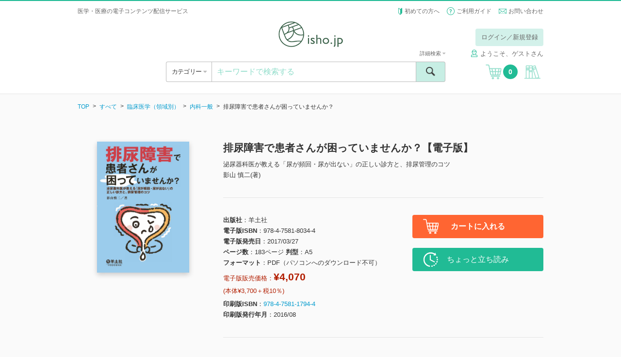

--- FILE ---
content_type: text/html; charset=UTF-8
request_url: https://store.isho.jp/search/detail/productId/1700010840
body_size: 230404
content:


<!DOCTYPE html><html lang="ja">
    <head>
<!-- Google Tag Manager -->
<script>(function(w,d,s,l,i){w[l]=w[l]||[];w[l].push({'gtm.start':
new Date().getTime(),event:'gtm.js'});var f=d.getElementsByTagName(s)[0],
j=d.createElement(s),dl=l!='dataLayer'?'&l='+l:'';j.async=true;j.src=
'https://www.googletagmanager.com/gtm.js?id='+i+dl;f.parentNode.insertBefore(j,f);
})(window,document,'script','dataLayer','GTM-53Q86H7');</script>
<!-- End Google Tag Manager -->
        
        <base href="https://store.isho.jp/">

        <meta charset="utf-8">
        
        <meta http-equiv="X-UA-Compatible" content="IE=edge">
<meta name="viewport" content="width=device-width, initial-scale=1.0, minimum-scale=1.0, maximum-scale=2.0, user-scalable=yes">
<meta name="format-detection" content="telephone=no">
<meta name="format-detection" content="email=no">
<meta name="keywords" content="">
<meta name="description" content="総合診療やプライマリ・ケアの現場で不意に出会う「尿の悩み」．患者に相談されたら，どこまで診ていますか？実践的で具体的な診断法，治療法を専門医が解説する入門書！">
<meta property="og:site_name" content="">
<meta property="og:title" content="">
<meta property="og:type" content="article">
<meta property="og:description" content="">
<meta property="og:image" content="">
<meta property="og:url" content="">        <link href="/js/select2/css/select2.min.css" media="screen" rel="stylesheet" type="text/css">
<link href="/js/icheck/skins/square/blue.css" media="screen" rel="stylesheet" type="text/css">
<link href="/js/slider-pro/css/slider-pro.min.css" media="screen" rel="stylesheet" type="text/css">
<link href="/js/fancybox/jquery.fancybox.css" media="screen" rel="stylesheet" type="text/css">
<link href="/js/slick/slick.css" media="screen" rel="stylesheet" type="text/css">
<link href="/css/style.css?2022022201" media="screen" rel="stylesheet" type="text/css">
<link href="/css/font-awesome/font-awesome.css" media="screen" rel="stylesheet" type="text/css">
<link href="/css/portal/common/error-list.css" media="screen" rel="stylesheet" type="text/css">
<link href="css/portal/search/detail.css" media="screen" rel="stylesheet" type="text/css"><script type="text/javascript" src="/js/jquery-1.11.3.min.js"></script>
<script type="text/javascript" src="/js/lib.js"></script>
<script type="text/javascript" src="/js/select2/js/select2.min.js"></script>
<script type="text/javascript" src="/js/icheck/icheck.min.js"></script>
<script type="text/javascript" src="/js/select2/js/i18n/ja.js"></script>
<script type="text/javascript" src="/js/slider-pro/js/jquery.sliderPro.min.js"></script>
<script type="text/javascript" src="/js/slick/slick.min.js"></script>
<script type="text/javascript" src="/js/menu-aim/jquery.menu-aim.js"></script>
<script type="text/javascript" src="/js/fancybox/jquery.fancybox.pack.js"></script>
<script type="text/javascript" src="/js/dotdotdot/jquery.dotdotdot.min.js"></script>
<script type="text/javascript" src="/js/validation/jquery.validate.min.js"></script>
<script type="text/javascript" src="/js/script.js?2016060601"></script>
<script type="text/javascript" charset="UTF-8" src="https://jpostal-1006.appspot.com/jquery.jpostal.js"></script>
<script type="text/javascript" src="/js/portal/index/index.js?2022030101"></script>
<script type="text/javascript" src="js/portal/search/detail.js?20191217"></script>        <link rel="shortcut icon" href="/favicon.ico" type="image/vnd.microsoft.icon">
        <link rel="icon" href="/favicon.ico" type="image/vnd.microsoft.icon">
        <link rel="apple-touch-icon" sizes="57x57" href="/apple-touch-icon-57x57.png">
        <link rel="apple-touch-icon" sizes="60x60" href="/apple-touch-icon-60x60.png">
        <link rel="apple-touch-icon" sizes="72x72" href="/apple-touch-icon-72x72.png">
        <link rel="apple-touch-icon" sizes="76x76" href="/apple-touch-icon-76x76.png">
        <link rel="apple-touch-icon" sizes="114x114" href="/apple-touch-icon-114x114.png">
        <link rel="apple-touch-icon" sizes="120x120" href="/apple-touch-icon-120x120.png">
        <link rel="apple-touch-icon" sizes="144x144" href="/apple-touch-icon-144x144.png">
        <link rel="apple-touch-icon" sizes="152x152" href="/apple-touch-icon-152x152.png">
        <link rel="apple-touch-icon" sizes="180x180" href="/apple-touch-icon-180x180.png">
        <link rel="icon" type="image/png" href="/android-chrome-192x192.png" sizes="192x192">
        <link rel="icon" type="image/png" href="/favicon-48x48.png" sizes="48x48">
        <link rel="icon" type="image/png" href="/favicon-96x96.png" sizes="96x96">
        <link rel="icon" type="image/png" href="/favicon-16x16.png" sizes="16x16">
        <link rel="icon" type="image/png" href="/favicon-32x32.png" sizes="32x32">
        <link rel="manifest" href="/manifest.json">
        <meta name="msapplication-TileColor" content="#2d88ef">
        <meta name="msapplication-TileImage" content="/mstile-144x144.png">
        <title>排尿障害で患者さんが困っていませんか？【電子版】 | 医書.jp</title>
        <meta name="google-site-verification" content="1obFM2-RYJjdTlXegDGcM4jQ8nyIQUt4aP6HGSciYLA" />        <!-- リマーケティング タグの Google コード 対応 ここから -->
        <style type="text/css">
            <!--
            iframe[name="google_conversion_frame"] { position: absolute; top: 0; }
            -->
        </style>
        <!-- リマーケティング タグの Google コード 対応 ここまで -->
        <!-- yahoo タグ 対応 ここから -->
                <script async src="https://s.yimg.jp/images/listing/tool/cv/ytag.js"></script>
        <script>
        window.yjDataLayer = window.yjDataLayer || [];
        function ytag() { yjDataLayer.push(arguments); }
        ytag({"type":"ycl_cookie"});
        </script>        
                <!-- yahoo タグ 対応 ここまで -->
    </head>
    <body class="header-bordered" >
<!-- Google Tag Manager (noscript) -->
<noscript><iframe src="https://www.googletagmanager.com/ns.html?id=GTM-53Q86H7"
height="0" width="0" style="display:none;visibility:hidden"></iframe></noscript>
<!-- End Google Tag Manager (noscript) -->
        <!-- header ここから -->
        <header class="header" style="border-top: 2px solid #21bb95;">
    <div class="header__top">
                    <div class="header__info header__info--default">
                <h1>医学・医療の電子コンテンツ配信サービス</h1>
            </div>
                <ul class="header__subnav">
            <li><span class="icon icon--wakaba"></span> <a href="/htmls/index/service">初めての方へ</a></li>
            <li><span class="icon icon--question"></span> <a href="/htmls/index/guide">ご利用ガイド</a></li>
            <li><span class="icon icon--mail icon--vam"></span> <a href="/index/inquiry">お問い合わせ</a></li>
        </ul>
    </div>
    <div class="container">
        <div class="header__main">
            <a href="#" class="header__open-nav open-nav" data-open="#nav">
                <div>
                    <span></span>
                    <span></span>
                    <span></span>
                </div>
            </a>
            <h1 class="header__logo"><a href=""><img src="/img/logo.png" alt="isho.jp"></a></h1>
            <a href="javascript:void(0);" class="header__cart u-hide-pc">
                <span class="icon icon--cart"></span><span class="header__cart__count">0</span>
            </a>

                            <!-- PC -->
                <!-- ログインしていない場合だけ表示する -->
                <!--                <div class="header__login u-hide-sp">
                                    <div class="header__login__btn">
                                        <a href="/index/login" class="btn btn--green-light u-hover">ログイン／新規登録</a>
                                    </div>
                                </div>-->
                <div class="header__login u-hide-sp">
                    <div class="header__login__btn"><a href="#" class="btn btn--green-light open-nav u-hover login-link" data-open="#login" data-overlay="true">ログイン／新規登録</a></div>
                </div>
            
            <nav id="login" class="menu menu--login">
                <div class="menu__inner">
                    <a href="#" class="menu__close close-nav" data-close="#login">
                        <div>
                            <span></span>
                            <span></span>
                        </div>
                    </a>
                    <h2 class="menu__title u-hide-pc">ログイン</h2>
                    <div class="login">
                        <form method="post" name="member_index" id="member_index">
                            <div class="login__form">
                                <label for="login-user-id" class="u-hide-pc u-lh-100">メールアドレス</label>
                                <input id="login-user-id" name="login-user-id" type="text" class="input input--nm" value="" placeholder="メールアドレス" tabindex="1">
                            </div>
                            <div class="login__form">
                                <label for="login-password" class="u-hide-pc u-lh-100">パスワード</label>
                                <input id="login-password" name="login-password" type="password" class="input input--nm " value="" placeholder="パスワード" tabindex="2">
                                <div id="login-error" name="login-error" class="form__description form__description--error u-mtop-10"></div>
                            </div>
                            <div class="login__form form__checkbox-group" style="display:none">
                                <label><input id="login-omission" name="login-omission" type="checkbox" name="" class="icheck" checked="checked" tabindex="3"> 次回から入力を省略</label>
                            </div>
                            <div class="login__form btn-centering">
                                <div><input id="login-button" class="login-button btn btn--green btn--block btn--lg btn--noflex u-hover" name="login-button" type="button" value="ログイン" tabindex="4"></div>
                            </div>
                            <div class="login__forgot-pw"><a id="reset-password" name="reset-password" href="/member/reset-password" tabindex="5">パスワードをお忘れの方 <span class="icon icon--next"></span></a></div>
                            <!-- <div class="btn-centering"> -->
                            <div class="login__form btn-centering">
                                <div><a id="apply-button" name="apply-button" href="/member-apply/agree-privacy-policy" class="btn btn--green btn--block btn--lg u-hover" tabindex="6">新規会員登録</a></div>
                            </div>
                                                        <div class="login__form btn-centering move-apply" style="display:none">
                                <div class="login__forgot-pw">医書.jp本会員登録が必要です</div>
                                <div><a id="move-apply-button" name="move-apply-button" href="/member-apply/agree-privacy-policy/moveapply" class="btn btn--green btn--block btn--lg u-hover" tabindex="7">医書.jp本会員登録</a></div>
                            </div>
                        </form>
                    </div>
                </div>
            </nav>
            <nav id="carenet" class="menu menu--login">
                <div class="menu__inner">
                    <a href="#" class="menu__close close-nav" data-close="#carenet">
                        <div>
                            <span></span>
                            <span></span>
                        </div>
                    </a>
                    <h2 class="menu__title ">ポイント連携の手続き</h2>
                    <br>
                    <div class="login">
                        <div style="text-align: center">医書.jpアカウントに</div>
                        <div style="text-align: center">ケアネットポイントを連携させます</div>
                        <br>
                        <div class="u-hide-sp"><a href="javascript:void(0);" onclick="window.open('htmls/index/simple/point_policy','ケアネットポイント規約','width=1020,height=800,left='+ (window.screenLeft + (window.innerWidth - 1020)/2) + ',top ='+(window.screenTop + (window.innerHeight -800)/2)+',menubar=no,toolbar=no,location=no,status=no,scrollbars=no');return fales;">ケアネットポイント連携 利用規約</a></div>
                        <div class="u-hide-pc"><a href="htmls/index/simple/point_policy" target="_blank" rel="noopener noreferrer">ケアネットポイント連携 利用規約</a></div>
                        <div class="login__form btn-centering">
                            <!--div><a hidden href="" class="btn btn--green btn--block btn--lg btn--noflex u-hover" type="button" style="line-height:0.9;padding-top:0.5em;text-align: center">上記規約に同意の上<br>ケアネットポイントと連携</a></div-->
                            <div><a hidden href="" class="btn btn--green btn--block btn--lg u-hover" type="button" style="height:110%">上記規約に同意の上<br>ケアネットポイントと連携</a></div>
                        </div>
                    </div>
                    <div class="u-hide-sp"><p style="margin:auto;text-align:left;width: 80%">ケアネットポイントは、日常臨床に役立つ医学・医療情報サイト<br>「CareNet.com」の会員向けサービスです。<br>ケアネットポイントは、1ポイント＝1円分として医書.jpの<br>電子書籍の購入に利用ができます。</p></div>
                    <div class="u-hide-pc"><p style="text-align:left">ケアネットポイントは、日常臨床に役立つ医学・医療情報サイト「CareNet.com」の会員向けサービスです。<br>ケアネットポイントは、1ポイント＝1円分として医書.jpの電子書籍の購入に利用ができます。</p></div>
                </div>
            </nav>
                            <span class="header__username"><span class="icon icon--username" style="margin-right: 5px;"></span>ようこそ、ゲストさん</span>
                        <!-- PC -->

        </div>
        <div class="header__ui">
            <div class="header__ui__category">
                <div class="header__ui__category__inner">
                    <a  class="open-category">カテゴリー <span class="fa u-color-gray"></span></a>
                </div>
                <div class="header__ui__category__search">
                    <a href="#" class="open-nav" data-open="#search-advanced">詳細検索 <span class="fa fa-caret-right u-color-gray"></span></a>
                </div>
            </div>
            <div class="header__ui__search">
                <form id="search-form" name="search-form" action="/search/index" method="post">
                    <div class="search">
                        <input id="search-keyword" name="search-keyword" type="text" class="search__input" value="" placeholder="キーワードで検索する">
                        <button type="button" id="search-button" name="search-button" class="search__submit"><span class="icon icon--search"><span>検索</span></span></button>
                        <a href="#" class="search__advanced open-nav" data-open="#search-advanced" data-overlay="true">詳細検索 <span class="fa fa-caret-down u-color-gray"></span></a>
                    </div>
                    <div id="search-popup" name="search-popup" class="popup" style="display:none">
                        <div class="popup__content">条件を入力してください。</div>
                        <a href="" class="popup__close"><span class="icon icon--cancel"></span></a>
                    </div>
                    <div id="search-timeout-popup" name="search-timeout-popup" class="popup" style="display:none">
                        <div class="popup__content">一定時間応答がなかったので、処理を中断しました。<br>時間をおいて再度やり直してください。</div>
                        <a href="" class="popup__close"><span class="icon icon--cancel"></span></a>
                    </div>
                    <div id="search-error-popup" name="search-error-popup" class="popup" style="display:none">
                        <div class="popup__content">検索に失敗しました。<br>再度やり直してください。</div>
                        <a href="" class="popup__close"><span class="icon icon--cancel"></span></a>
                    </div>
                    <input type="hidden" name="api-search-flag" value="1">
                </form>
                <form id="search-advanced-form" name="search-advanced-form" action="/search/index" method="post">
                    <div id="search-advanced" class="menu menu--search-advanced">
                        <div class="menu__inner">
                            <a href="#" class="menu__close close-nav" data-close="#search-advanced">
                                <div>
                                    <span></span>
                                    <span></span>
                                </div>
                            </a>
                            <h2 class="menu__title u-hide-pc">詳細検索</h2>
                            <div class="search-advanced">
                                <div class="search-advanced__form">
                                    <label for="search-advanced-name" class="u-hide-pc u-lh-100">1. 書籍タイトル</label>
                                    <input id="search-advanced-name" name="search-advanced-name" type="text" class="input input--nm" value="" placeholder="書籍タイトル">
                                </div>
                                <div class="search-advanced__form">
                                    <label for="search-advanced-author" class="u-hide-pc u-lh-100">2. 著者名</label>
                                    <input id="search-advanced-author" name="search-advanced-author" type="text" class="input input--nm" value="" placeholder="著者名">
                                </div>
                                <div class="search-advanced__form">
                                    <label for="search-advanced-aff" class="u-hide-pc u-lh-100">3. 著者所属</label>
                                    <input id="search-advanced-aff" name="search-advanced-aff" type="text" class="input input--nm" value="" placeholder="著者所属">
                                </div>
                                <div class="search-advanced__form">
                                    <label for="search-advanced-pub" class="u-hide-pc u-lh-100">4. 出版社名</label>
                                    <input id="search-advanced-pub" name="search-advanced-pub" type="text" class="input input--nm" value="" placeholder="出版社名">
                                </div>
                                <div class="search-advanced__form">
                                    <label for="search-advanced-keyword" class="u-hide-pc u-lh-100">5. キーワード</label>
                                    <input id="search-advanced-keyword" type="text" class="input input--nm" name="search-advanced-keyword" value="" placeholder="キーワード">
                                </div>
                                <div class="search-advanced__form">
                                    <label for="search-advanced-year-1" class="u-hide-pc u-lh-100">6. 印刷版出版年</label>
                                    <select id="search-advanced-year-1" class="select2" data-placeholder="出版年" name="search-advanced-year-1" data-minimum-results-for-search="Infinity">
                                        <option value="">出版年を選択してください</option>
                                        <option value="2026">2026</option><option value="2025">2025</option><option value="2024">2024</option><option value="2023">2023</option><option value="2022">2022</option><option value="2021">2021</option><option value="2020">2020</option><option value="2019">2019</option><option value="2018">2018</option><option value="2017">2017</option><option value="2016">2016</option><option value="2015">2015</option><option value="2014">2014</option><option value="2013">2013</option><option value="2012">2012</option><option value="2011">2011</option><option value="2010">2010</option><option value="2009">2009</option><option value="2008">2008</option><option value="2007">2007</option><option value="2006">2006</option><option value="2005">2005</option><option value="2004">2004</option><option value="2003">2003</option><option value="2002">2002</option><option value="2001">2001</option><option value="2000">2000</option><option value="1999">1999</option><option value="1998">1998</option><option value="1997">1997</option><option value="1996">1996</option><option value="1995">1995</option><option value="1994">1994</option><option value="1993">1993</option><option value="1992">1992</option><option value="1991">1991</option><option value="1990">1990</option><option value="1989">1989</option><option value="1988">1988</option><option value="1987">1987</option><option value="1986">1986</option><option value="1985">1985</option><option value="1984">1984</option><option value="1983">1983</option><option value="1982">1982</option><option value="1981">1981</option><option value="1980">1980</option><option value="1979">1979</option><option value="1978">1978</option><option value="1977">1977</option><option value="1976">1976</option><option value="1975">1975</option><option value="1974">1974</option><option value="1973">1973</option><option value="1972">1972</option><option value="1971">1971</option><option value="1970">1970</option><option value="1969">1969</option><option value="1968">1968</option><option value="1967">1967</option><option value="1966">1966</option><option value="1965">1965</option><option value="1964">1964</option><option value="1963">1963</option><option value="1962">1962</option><option value="1961">1961</option><option value="1960">1960</option><option value="1959">1959</option><option value="1958">1958</option><option value="1957">1957</option><option value="1956">1956</option><option value="1955">1955</option><option value="1954">1954</option><option value="1953">1953</option><option value="1952">1952</option><option value="1951">1951</option><option value="1950">1950</option><option value="1949">1949</option><option value="1948">1948</option><option value="1947">1947</option><option value="1946">1946</option><option value="1945">1945</option><option value="1944">1944</option><option value="1943">1943</option><option value="1942">1942</option><option value="1941">1941</option><option value="1940">1940</option><option value="1939">1939</option><option value="1938">1938</option><option value="1937">1937</option><option value="1936">1936</option><option value="1935">1935</option><option value="1934">1934</option><option value="1933">1933</option><option value="1932">1932</option><option value="1931">1931</option><option value="1930">1930</option><option value="1929">1929</option><option value="1928">1928</option><option value="1927">1927</option><option value="1926">1926</option><option value="1925">1925</option><option value="1924">1924</option><option value="1923">1923</option><option value="1922">1922</option><option value="1921">1921</option><option value="1920">1920</option><option value="1919">1919</option><option value="1918">1918</option><option value="1917">1917</option><option value="1916">1916</option><option value="1915">1915</option><option value="1914">1914</option><option value="1913">1913</option><option value="1912">1912</option><option value="1911">1911</option><option value="1910">1910</option><option value="1909">1909</option><option value="1908">1908</option><option value="1907">1907</option><option value="1906">1906</option><option value="1905">1905</option><option value="1904">1904</option><option value="1903">1903</option><option value="1902">1902</option><option value="1901">1901</option><option value="1900">1900</option>                                    </select>
                                    年
                                    ～
                                    <select id="search-advanced-year-2" class="select2" data-placeholder="出版年" name="search-advanced-year-2" data-minimum-results-for-search="Infinity">
                                        <option value="">出版年を選択してください</option>
                                        <option value="2026">2026</option><option value="2025">2025</option><option value="2024">2024</option><option value="2023">2023</option><option value="2022">2022</option><option value="2021">2021</option><option value="2020">2020</option><option value="2019">2019</option><option value="2018">2018</option><option value="2017">2017</option><option value="2016">2016</option><option value="2015">2015</option><option value="2014">2014</option><option value="2013">2013</option><option value="2012">2012</option><option value="2011">2011</option><option value="2010">2010</option><option value="2009">2009</option><option value="2008">2008</option><option value="2007">2007</option><option value="2006">2006</option><option value="2005">2005</option><option value="2004">2004</option><option value="2003">2003</option><option value="2002">2002</option><option value="2001">2001</option><option value="2000">2000</option><option value="1999">1999</option><option value="1998">1998</option><option value="1997">1997</option><option value="1996">1996</option><option value="1995">1995</option><option value="1994">1994</option><option value="1993">1993</option><option value="1992">1992</option><option value="1991">1991</option><option value="1990">1990</option><option value="1989">1989</option><option value="1988">1988</option><option value="1987">1987</option><option value="1986">1986</option><option value="1985">1985</option><option value="1984">1984</option><option value="1983">1983</option><option value="1982">1982</option><option value="1981">1981</option><option value="1980">1980</option><option value="1979">1979</option><option value="1978">1978</option><option value="1977">1977</option><option value="1976">1976</option><option value="1975">1975</option><option value="1974">1974</option><option value="1973">1973</option><option value="1972">1972</option><option value="1971">1971</option><option value="1970">1970</option><option value="1969">1969</option><option value="1968">1968</option><option value="1967">1967</option><option value="1966">1966</option><option value="1965">1965</option><option value="1964">1964</option><option value="1963">1963</option><option value="1962">1962</option><option value="1961">1961</option><option value="1960">1960</option><option value="1959">1959</option><option value="1958">1958</option><option value="1957">1957</option><option value="1956">1956</option><option value="1955">1955</option><option value="1954">1954</option><option value="1953">1953</option><option value="1952">1952</option><option value="1951">1951</option><option value="1950">1950</option><option value="1949">1949</option><option value="1948">1948</option><option value="1947">1947</option><option value="1946">1946</option><option value="1945">1945</option><option value="1944">1944</option><option value="1943">1943</option><option value="1942">1942</option><option value="1941">1941</option><option value="1940">1940</option><option value="1939">1939</option><option value="1938">1938</option><option value="1937">1937</option><option value="1936">1936</option><option value="1935">1935</option><option value="1934">1934</option><option value="1933">1933</option><option value="1932">1932</option><option value="1931">1931</option><option value="1930">1930</option><option value="1929">1929</option><option value="1928">1928</option><option value="1927">1927</option><option value="1926">1926</option><option value="1925">1925</option><option value="1924">1924</option><option value="1923">1923</option><option value="1922">1922</option><option value="1921">1921</option><option value="1920">1920</option><option value="1919">1919</option><option value="1918">1918</option><option value="1917">1917</option><option value="1916">1916</option><option value="1915">1915</option><option value="1914">1914</option><option value="1913">1913</option><option value="1912">1912</option><option value="1911">1911</option><option value="1910">1910</option><option value="1909">1909</option><option value="1908">1908</option><option value="1907">1907</option><option value="1906">1906</option><option value="1905">1905</option><option value="1904">1904</option><option value="1903">1903</option><option value="1902">1902</option><option value="1901">1901</option><option value="1900">1900</option>                                       
                                    </select>
                                    年
                                </div>
                                <div class="search-advanced__form">
                                    <label class="u-hide-pc u-lh-100">7. 本体価格</label>
                                    <select id="search-advanced-price" class="select2" data-placeholder="本体価格" name="search-advanced-price" data-minimum-results-for-search="Infinity">
                                        <option value="0">すべて</option>
                                        <option value="1">～1,000円</option>
                                        <option value="2">1,000～3,000円</option>
                                        <option value="3">3,000～4,000円</option>
                                        <option value="4">4,000～5,000円</option>
                                        <option value="5">5,000～6,000円</option>
                                        <option value="6">6,000～7,000円</option>
                                        <option value="7">7,000～8,000円</option>
                                        <option value="8">8,000～9,000円</option>
                                        <option value="9">9,000～10,000円</option>
                                        <option value="10">10,000円～</option>
                                    </select>
                                </div>
                                <div class="search-advanced__form">
                                    <label class="u-hide-pc u-lh-100">8. 媒体種別</label>
                                    <select id="search-advanced-type" class="select2" name="search-advanced-type" data-placeholder="媒体種別">
                                        <option value="0">すべて</option>
                                        <option value="1">書籍</option>
                                        <option value="2">雑誌</option>
                                    </select>
                                </div>
                                <div class="search-advanced__form">
                                    <label for="search-advanced-category" class="u-hide-pc u-lh-100">9. 分類</label>
                                    <select id="search-advanced-category" class="select2" name="search-advanced-category" data-placeholder="分類">
                                        <option value="all">すべて</option>
                                        <option value="1001">基礎医学系</option>
                                        <option value="1002">臨床医学・内科系</option>
                                        <option value="1003">臨床医学・外科系</option>
                                        <option value="1004">臨床医学（領域別）</option>
                                        <option value="1005">臨床医学（テーマ別）</option>
                                        <option value="2001">社会医学系・医学一般など</option>
                                        <option value="3001">基礎看護</option>
                                        <option value="3002">臨床看護（診療科・技術）</option>
                                        <option value="3003">臨床看護（専門別）</option>
                                        <option value="3004">保健・助産</option>
                                        <option value="3005">看護教員・学生</option>
                                        <option value="4001">各種医療職</option>
                                        <option value="5001">東洋医学</option>
                                        <option value="6001">栄養学</option>
                                        <option value="7001">薬学</option>
                                        <option value="8001">歯科学</option>
                                        <option value="9001">保健・体育</option>
                                    </select>
                                </div>
                            </div>
                            <div class="btn-centering">
                                <div><input id="search-advanced-button" name="search-advanced-button" type="button" class="btn btn--green btn--lg btn--block btn--noflex u-hover" value="検索"></div>
                            </div>
                        </div>
                    </div>
                    <input type="hidden" name="api-search-flag" value="1">
                </form>
            </div>
            <a href="javascript:void(0);" class="header__cart u-hide-sp">
                <span class="icon icon--cart"></span><span class="header__cart__count">0</span>
            </a>
                            <a href="#" id="bookshelf-login" class="header__bookshelf login-link"><span class="icon icon--bookshelf"></span></a>
                    </div>
        <!-- SP -->
                    <div class="header__login u-hide-pc">
                <div class="header__login u-hide-pc">
                    <div class="header__login__btn"><a id="header-login-sp" href="#" class="btn btn--block btn--green open-nav" data-open="#login">ログイン／新規登録</a></div>
                </div>
                <div class="header__login__first"><a href="/htmls/index/service">初めての方へ <span class="fa fa-caret-right u-color-gray"></span></a></div>
            </div>
            </div>
    <nav id="nav" class="menu menu--nav">

        <div class="menu__inner">
            <a href="#" class="menu__close close-nav" data-close="#nav">
                <div>
                    <span></span>
                    <span></span>
                </div>
            </a>

                            <div class="nav">
                    <div class="menu__title">&nbsp;</div>
                    <a id="header-login-pc" href="#" class="nav__bookshelf btn btn--green btn--block btn--xl open-nav close-nav" data-open="#login" data-close="#nav">ログイン／新規登録</a>
                    <hr>
                    <a href="/htmls/index/service" class="nav__bookshelf btn btn--default btn--block btn--xl">初めての方へ</a>
                    <a href="/htmls/index/guide" class="nav__bookshelf btn btn--default btn--block btn--xl">ご利用ガイド</a>
                    <a href="/index/inquiry" class="nav__bookshelf btn btn--default btn--block btn--xl">お問い合わせ</a>
                </div>
            
        </div>
    </nav>
    <nav class="menu menu--category">
        <div class="menu__inner">
            <a href="#" class="menu__close close-category">
                <div>
                    <span></span>
                    <span></span>
                </div>
            </a>
            <h2 class="menu__title">カテゴリー</h2>
            <div class="category">
                <ul class="category__level1">
                    <li>
                        <a id="search-category-all" href="/search/index?largeCategory=all&apiFlag=0" class="category__open-child">すべて</a>
                    </li>
                                                                    <li>
                            <a href="/search/index?largeCategory=1001&apiFlag=0" class="category__open-child">基礎医学系</a>
                            <div class="category__level2">
                                <a href="#" class="category__prev btn btn--default btn--block btn--lg">すべてのカテゴリー</a>
                                <ul>
                                                                                                                        <li>
                                                <a href="/search/index?largeCategory=1001&middleCategory=0001&apiFlag=0">
                                                    解剖学・細胞生物学・発生学(129)                                                </a>
                                            </li>
                                                                                                                                                                <li>
                                                <a href="/search/index?largeCategory=1001&middleCategory=0002&apiFlag=0">
                                                    生化学・分子生物学(78)                                                </a>
                                            </li>
                                                                                                                                                                <li>
                                                <a href="/search/index?largeCategory=1001&middleCategory=0003&apiFlag=0">
                                                    生理学(59)                                                </a>
                                            </li>
                                                                                                                                                                <li>
                                                <a href="/search/index?largeCategory=1001&middleCategory=0004&apiFlag=0">
                                                    薬理学(32)                                                </a>
                                            </li>
                                                                                                                                                                <li>
                                                <a href="/search/index?largeCategory=1001&middleCategory=0005&apiFlag=0">
                                                    病理学・腫瘍(122)                                                </a>
                                            </li>
                                                                                                                                                                <li>
                                                <a href="/search/index?largeCategory=1001&middleCategory=0006&apiFlag=0">
                                                    感染・微生物(30)                                                </a>
                                            </li>
                                                                                                                                                                <li>
                                                <a href="/search/index?largeCategory=1001&middleCategory=0007&apiFlag=0">
                                                    免疫学(27)                                                </a>
                                            </li>
                                                                                                                                                                <li>
                                                <a href="/search/index?largeCategory=1001&middleCategory=0008&apiFlag=0">
                                                    人類遺伝学(17)                                                </a>
                                            </li>
                                                                                                                                                                <li>
                                                <a href="/search/index?largeCategory=1001&middleCategory=0009&apiFlag=0">
                                                    遺伝子工学・ゲノム情報(69)                                                </a>
                                            </li>
                                                                                                                                                                <li>
                                                <a href="/search/index?largeCategory=1001&middleCategory=0010&apiFlag=0">
                                                    医用工学・医用生体工学(40)                                                </a>
                                            </li>
                                                                                                                                                                <li>
                                                <a href="/search/index?largeCategory=1001&middleCategory=0011&apiFlag=0">
                                                    基礎医学関連科学(77)                                                </a>
                                            </li>
                                                                                                            </ul>
                            </div>
                        </li>
                                                                    <li>
                            <a href="/search/index?largeCategory=1002&apiFlag=0" class="category__open-child">臨床医学・内科系</a>
                            <div class="category__level2">
                                <a href="#" class="category__prev btn btn--default btn--block btn--lg">すべてのカテゴリー</a>
                                <ul>
                                                                                                                        <li>
                                                <a href="/search/index?largeCategory=1002&middleCategory=0001&apiFlag=0">
                                                    消化器内科(345)                                                </a>
                                            </li>
                                                                                                                                                                <li>
                                                <a href="/search/index?largeCategory=1002&middleCategory=0002&apiFlag=0">
                                                    循環器内科(481)                                                </a>
                                            </li>
                                                                                                                                                                <li>
                                                <a href="/search/index?largeCategory=1002&middleCategory=0003&apiFlag=0">
                                                    呼吸器内科(209)                                                </a>
                                            </li>
                                                                                                                                                                <li>
                                                <a href="/search/index?largeCategory=1002&middleCategory=0004&apiFlag=0">
                                                    血液内科・輸血(113)                                                </a>
                                            </li>
                                                                                                                                                                <li>
                                                <a href="/search/index?largeCategory=1002&middleCategory=0005&apiFlag=0">
                                                    神経内科(311)                                                </a>
                                            </li>
                                                                                                                                                                <li>
                                                <a href="/search/index?largeCategory=1002&middleCategory=0006&apiFlag=0">
                                                    老年医学(117)                                                </a>
                                            </li>
                                                                                                                                                                <li>
                                                <a href="/search/index?largeCategory=1002&middleCategory=0007&apiFlag=0">
                                                    腎臓内科(230)                                                </a>
                                            </li>
                                                                                                                                                                <li>
                                                <a href="/search/index?largeCategory=1002&middleCategory=0008&apiFlag=0">
                                                    肝臓(24)                                                </a>
                                            </li>
                                                                                                                                                                <li>
                                                <a href="/search/index?largeCategory=1002&middleCategory=0009&apiFlag=0">
                                                    糖尿病(128)                                                </a>
                                            </li>
                                                                                                                                                                <li>
                                                <a href="/search/index?largeCategory=1002&middleCategory=0010&apiFlag=0">
                                                    内分泌代謝(84)                                                </a>
                                            </li>
                                                                                                                                                                <li>
                                                <a href="/search/index?largeCategory=1002&middleCategory=0011&apiFlag=0">
                                                    リウマチ・膠原病(76)                                                </a>
                                            </li>
                                                                                                                                                                <li>
                                                <a href="/search/index?largeCategory=1002&middleCategory=0012&apiFlag=0">
                                                    アレルギー・免疫(56)                                                </a>
                                            </li>
                                                                                                                                                                <li>
                                                <a href="/search/index?largeCategory=1002&middleCategory=0013&apiFlag=0">
                                                    感染症(240)                                                </a>
                                            </li>
                                                                                                                                                                                        </ul>
                            </div>
                        </li>
                                                                    <li>
                            <a href="/search/index?largeCategory=1003&apiFlag=0" class="category__open-child">臨床医学・外科系</a>
                            <div class="category__level2">
                                <a href="#" class="category__prev btn btn--default btn--block btn--lg">すべてのカテゴリー</a>
                                <ul>
                                                                                                                        <li>
                                                <a href="/search/index?largeCategory=1003&middleCategory=0001&apiFlag=0">
                                                    脳神経(150)                                                </a>
                                            </li>
                                                                                                                                                                <li>
                                                <a href="/search/index?largeCategory=1003&middleCategory=0002&apiFlag=0">
                                                    消化器外科(200)                                                </a>
                                            </li>
                                                                                                                                                                <li>
                                                <a href="/search/index?largeCategory=1003&middleCategory=0003&apiFlag=0">
                                                    心臓血管外科・胸部外科(110)                                                </a>
                                            </li>
                                                                                                                                                                <li>
                                                <a href="/search/index?largeCategory=1003&middleCategory=0004&apiFlag=0">
                                                    呼吸器外科(40)                                                </a>
                                            </li>
                                                                                                                                                                <li>
                                                <a href="/search/index?largeCategory=1003&middleCategory=0005&apiFlag=0">
                                                    乳腺外科(34)                                                </a>
                                            </li>
                                                                                                                                                                <li>
                                                <a href="/search/index?largeCategory=1003&middleCategory=0006&apiFlag=0">
                                                    小児外科(24)                                                </a>
                                            </li>
                                                                                                            </ul>
                            </div>
                        </li>
                                                                    <li>
                            <a href="/search/index?largeCategory=1004&apiFlag=0" class="category__open-child">臨床医学（領域別）</a>
                            <div class="category__level2">
                                <a href="#" class="category__prev btn btn--default btn--block btn--lg">すべてのカテゴリー</a>
                                <ul>
                                                                                                                        <li>
                                                <a href="/search/index?largeCategory=1004&middleCategory=0001&apiFlag=0">
                                                    内科一般(354)                                                </a>
                                            </li>
                                                                                                                                                                <li>
                                                <a href="/search/index?largeCategory=1004&middleCategory=0002&apiFlag=0">
                                                    外科一般(217)                                                </a>
                                            </li>
                                                                                                                                                                <li>
                                                <a href="/search/index?largeCategory=1004&middleCategory=0003&apiFlag=0">
                                                    小児科・新生児(424)                                                </a>
                                            </li>
                                                                                                                                                                <li>
                                                <a href="/search/index?largeCategory=1004&middleCategory=0004&apiFlag=0">
                                                    産婦人科・周産期(284)                                                </a>
                                            </li>
                                                                                                                                                                <li>
                                                <a href="/search/index?largeCategory=1004&middleCategory=0005&apiFlag=0">
                                                    泌尿器科(81)                                                </a>
                                            </li>
                                                                                                                                                                <li>
                                                <a href="/search/index?largeCategory=1004&middleCategory=0006&apiFlag=0">
                                                    脳神経外科(130)                                                </a>
                                            </li>
                                                                                                                                                                <li>
                                                <a href="/search/index?largeCategory=1004&middleCategory=0007&apiFlag=0">
                                                    整形外科(532)                                                </a>
                                            </li>
                                                                                                                                                                <li>
                                                <a href="/search/index?largeCategory=1004&middleCategory=0008&apiFlag=0">
                                                    形成外科(119)                                                </a>
                                            </li>
                                                                                                                                                                <li>
                                                <a href="/search/index?largeCategory=1004&middleCategory=0009&apiFlag=0">
                                                    耳鼻咽喉科(103)                                                </a>
                                            </li>
                                                                                                                                                                <li>
                                                <a href="/search/index?largeCategory=1004&middleCategory=0010&apiFlag=0">
                                                    放射線科・画像診断(328)                                                </a>
                                            </li>
                                                                                                                                                                <li>
                                                <a href="/search/index?largeCategory=1004&middleCategory=0011&apiFlag=0">
                                                    皮膚科(242)                                                </a>
                                            </li>
                                                                                                                                                                <li>
                                                <a href="/search/index?largeCategory=1004&middleCategory=0012&apiFlag=0">
                                                    精神科(339)                                                </a>
                                            </li>
                                                                                                                                                                <li>
                                                <a href="/search/index?largeCategory=1004&middleCategory=0013&apiFlag=0">
                                                    救急科(312)                                                </a>
                                            </li>
                                                                                                                                                                <li>
                                                <a href="/search/index?largeCategory=1004&middleCategory=0014&apiFlag=0">
                                                    麻酔科・集中治療(297)                                                </a>
                                            </li>
                                                                                                                                                                <li>
                                                <a href="/search/index?largeCategory=1004&middleCategory=0015&apiFlag=0">
                                                    眼科(205)                                                </a>
                                            </li>
                                                                                                                                                                <li>
                                                <a href="/search/index?largeCategory=1004&middleCategory=0016&apiFlag=0">
                                                    病理(62)                                                </a>
                                            </li>
                                                                                                                                                                <li>
                                                <a href="/search/index?largeCategory=1004&middleCategory=0017&apiFlag=0">
                                                    臨床検査(137)                                                </a>
                                            </li>
                                                                                                                                                                <li>
                                                <a href="/search/index?largeCategory=1004&middleCategory=0018&apiFlag=0">
                                                    リハビリテーション科(582)                                                </a>
                                            </li>
                                                                                                                                                                <li>
                                                <a href="/search/index?largeCategory=1004&middleCategory=0019&apiFlag=0">
                                                    総合診療(306)                                                </a>
                                            </li>
                                                                                                                                                                                                                                                                                                                                                                                                                                                                                                        </ul>
                            </div>
                        </li>
                                                                    <li>
                            <a href="/search/index?largeCategory=1005&apiFlag=0" class="category__open-child">臨床医学（テーマ別）</a>
                            <div class="category__level2">
                                <a href="#" class="category__prev btn btn--default btn--block btn--lg">すべてのカテゴリー</a>
                                <ul>
                                                                                                                        <li>
                                                <a href="/search/index?largeCategory=1005&middleCategory=0001&apiFlag=0">
                                                    診断一般(208)                                                </a>
                                            </li>
                                                                                                                                                                <li>
                                                <a href="/search/index?largeCategory=1005&middleCategory=0002&apiFlag=0">
                                                    治療一般、薬物治療(222)                                                </a>
                                            </li>
                                                                                                                                                                <li>
                                                <a href="/search/index?largeCategory=1005&middleCategory=0003&apiFlag=0">
                                                    緩和ケア(144)                                                </a>
                                            </li>
                                                                                                                                                                <li>
                                                <a href="/search/index?largeCategory=1005&middleCategory=0004&apiFlag=0">
                                                    がん・腫瘍薬物療法(288)                                                </a>
                                            </li>
                                                                                                                                                                <li>
                                                <a href="/search/index?largeCategory=1005&middleCategory=0005&apiFlag=0">
                                                    超音波診断(94)                                                </a>
                                            </li>
                                                                                                                                                                <li>
                                                <a href="/search/index?largeCategory=1005&middleCategory=0006&apiFlag=0">
                                                    核医学(18)                                                </a>
                                            </li>
                                                                                                                                                                <li>
                                                <a href="/search/index?largeCategory=1005&middleCategory=0007&apiFlag=0">
                                                    透析(73)                                                </a>
                                            </li>
                                                                                                                                                                <li>
                                                <a href="/search/index?largeCategory=1005&middleCategory=0008&apiFlag=0">
                                                    病態栄養(65)                                                </a>
                                            </li>
                                                                                                                                                                <li>
                                                <a href="/search/index?largeCategory=1005&middleCategory=0009&apiFlag=0">
                                                    臨床遺伝(15)                                                </a>
                                            </li>
                                                                                                                                                                <li>
                                                <a href="/search/index?largeCategory=1005&middleCategory=0010&apiFlag=0">
                                                    臨床薬理(10)                                                </a>
                                            </li>
                                                                                                                                                                <li>
                                                <a href="/search/index?largeCategory=1005&middleCategory=0011&apiFlag=0">
                                                    産業衛生・産業医学(23)                                                </a>
                                            </li>
                                                                                                                                                                <li>
                                                <a href="/search/index?largeCategory=1005&middleCategory=0012&apiFlag=0">
                                                    スポーツ医学、運動器(141)                                                </a>
                                            </li>
                                                                                                                                                                <li>
                                                <a href="/search/index?largeCategory=1005&middleCategory=0013&apiFlag=0">
                                                    移植・人工臓器(9)                                                </a>
                                            </li>
                                                                                                            </ul>
                            </div>
                        </li>
                                                                    <li>
                            <a href="/search/index?largeCategory=2001&apiFlag=0" class="category__open-child">社会医学系・医学一般など</a>
                            <div class="category__level2">
                                <a href="#" class="category__prev btn btn--default btn--block btn--lg">すべてのカテゴリー</a>
                                <ul>
                                                                                                                        <li>
                                                <a href="/search/index?largeCategory=2001&middleCategory=0001&apiFlag=0">
                                                    法医学(14)                                                </a>
                                            </li>
                                                                                                                                                                <li>
                                                <a href="/search/index?largeCategory=2001&middleCategory=0002&apiFlag=0">
                                                    公衆衛生・疫学(80)                                                </a>
                                            </li>
                                                                                                                                                                <li>
                                                <a href="/search/index?largeCategory=2001&middleCategory=0003&apiFlag=0">
                                                    医療統計学・臨床研究(194)                                                </a>
                                            </li>
                                                                                                                                                                <li>
                                                <a href="/search/index?largeCategory=2001&middleCategory=0004&apiFlag=0">
                                                    医療情報学(64)                                                </a>
                                            </li>
                                                                                                                                                                <li>
                                                <a href="/search/index?largeCategory=2001&middleCategory=0005&apiFlag=0">
                                                    環境医学(3)                                                </a>
                                            </li>
                                                                                                                                                                <li>
                                                <a href="/search/index?largeCategory=2001&middleCategory=0006&apiFlag=0">
                                                    災害医学(17)                                                </a>
                                            </li>
                                                                                                                                                                <li>
                                                <a href="/search/index?largeCategory=2001&middleCategory=0007&apiFlag=0">
                                                    医療制度・医療経済・病院管理学(293)                                                </a>
                                            </li>
                                                                                                                                                                <li>
                                                <a href="/search/index?largeCategory=2001&middleCategory=0008&apiFlag=0">
                                                    医学教育・医療倫理(167)                                                </a>
                                            </li>
                                                                                                                                                                <li>
                                                <a href="/search/index?largeCategory=2001&middleCategory=0009&apiFlag=0">
                                                    医学概論(41)                                                </a>
                                            </li>
                                                                                                                                                                <li>
                                                <a href="/search/index?largeCategory=2001&middleCategory=0010&apiFlag=0">
                                                    医学史(15)                                                </a>
                                            </li>
                                                                                                                                                                <li>
                                                <a href="/search/index?largeCategory=2001&middleCategory=0011&apiFlag=0">
                                                    医学随想(29)                                                </a>
                                            </li>
                                                                                                                                                                <li>
                                                <a href="/search/index?largeCategory=2001&middleCategory=0012&apiFlag=0">
                                                    医師国家試験(18)                                                </a>
                                            </li>
                                                                                                                                                                <li>
                                                <a href="/search/index?largeCategory=2001&middleCategory=0013&apiFlag=0">
                                                    辞典・事典・語学(102)                                                </a>
                                            </li>
                                                                                                                                                                <li>
                                                <a href="/search/index?largeCategory=2001&middleCategory=0014&apiFlag=0">
                                                    その他(170)                                                </a>
                                            </li>
                                                                                                            </ul>
                            </div>
                        </li>
                                                                    <li>
                            <a href="/search/index?largeCategory=3001&apiFlag=0" class="category__open-child">基礎看護</a>
                            <div class="category__level2">
                                <a href="#" class="category__prev btn btn--default btn--block btn--lg">すべてのカテゴリー</a>
                                <ul>
                                                                                                                        <li>
                                                <a href="/search/index?largeCategory=3001&middleCategory=0001&apiFlag=0">
                                                    看護理論(49)                                                </a>
                                            </li>
                                                                                                                                                                <li>
                                                <a href="/search/index?largeCategory=3001&middleCategory=0002&apiFlag=0">
                                                    看護技術(121)                                                </a>
                                            </li>
                                                                                                                                                                <li>
                                                <a href="/search/index?largeCategory=3001&middleCategory=0003&apiFlag=0">
                                                    看護過程・看護診断(55)                                                </a>
                                            </li>
                                                                                                                                                                <li>
                                                <a href="/search/index?largeCategory=3001&middleCategory=0004&apiFlag=0">
                                                    看護記録・看護計画・クリニカルパス(17)                                                </a>
                                            </li>
                                                                                                                                                                <li>
                                                <a href="/search/index?largeCategory=3001&middleCategory=0005&apiFlag=0">
                                                    看護管理(128)                                                </a>
                                            </li>
                                                                                                                                                                <li>
                                                <a href="/search/index?largeCategory=3001&middleCategory=0006&apiFlag=0">
                                                    看護制度(7)                                                </a>
                                            </li>
                                                                                                                                                                <li>
                                                <a href="/search/index?largeCategory=3001&middleCategory=0007&apiFlag=0">
                                                    看護教育・看護倫理(160)                                                </a>
                                            </li>
                                                                                                                                                                <li>
                                                <a href="/search/index?largeCategory=3001&middleCategory=0008&apiFlag=0">
                                                    看護研究(76)                                                </a>
                                            </li>
                                                                                                                                                                <li>
                                                <a href="/search/index?largeCategory=3001&middleCategory=0009&apiFlag=0">
                                                    看護学一般・読み物(209)                                                </a>
                                            </li>
                                                                                                                                                                                        </ul>
                            </div>
                        </li>
                                                                    <li>
                            <a href="/search/index?largeCategory=3002&apiFlag=0" class="category__open-child">臨床看護（診療科・技術）</a>
                            <div class="category__level2">
                                <a href="#" class="category__prev btn btn--default btn--block btn--lg">すべてのカテゴリー</a>
                                <ul>
                                                                                                                        <li>
                                                <a href="/search/index?largeCategory=3002&middleCategory=0001&apiFlag=0">
                                                    呼吸器(57)                                                </a>
                                            </li>
                                                                                                                                                                <li>
                                                <a href="/search/index?largeCategory=3002&middleCategory=0002&apiFlag=0">
                                                    循環器(60)                                                </a>
                                            </li>
                                                                                                                                                                <li>
                                                <a href="/search/index?largeCategory=3002&middleCategory=0003&apiFlag=0">
                                                    血液・造血器(13)                                                </a>
                                            </li>
                                                                                                                                                                <li>
                                                <a href="/search/index?largeCategory=3002&middleCategory=0004&apiFlag=0">
                                                    消化器(28)                                                </a>
                                            </li>
                                                                                                                                                                <li>
                                                <a href="/search/index?largeCategory=3002&middleCategory=0005&apiFlag=0">
                                                    内分泌・代謝(2)                                                </a>
                                            </li>
                                                                                                                                                                <li>
                                                <a href="/search/index?largeCategory=3002&middleCategory=0006&apiFlag=0">
                                                    脳・神経(29)                                                </a>
                                            </li>
                                                                                                                                                                <li>
                                                <a href="/search/index?largeCategory=3002&middleCategory=0007&apiFlag=0">
                                                    腎・泌尿器・生殖器(21)                                                </a>
                                            </li>
                                                                                                                                                                <li>
                                                <a href="/search/index?largeCategory=3002&middleCategory=0008&apiFlag=0">
                                                    整形(28)                                                </a>
                                            </li>
                                                                                                                                                                <li>
                                                <a href="/search/index?largeCategory=3002&middleCategory=0009&apiFlag=0">
                                                    皮膚科(26)                                                </a>
                                            </li>
                                                                                                                                                                <li>
                                                <a href="/search/index?largeCategory=3002&middleCategory=0010&apiFlag=0">
                                                    眼・耳鼻咽喉・歯(29)                                                </a>
                                            </li>
                                                                                                                                                                <li>
                                                <a href="/search/index?largeCategory=3002&middleCategory=0011&apiFlag=0">
                                                    救急・ICU・手術・麻酔(125)                                                </a>
                                            </li>
                                                                                                                                                                <li>
                                                <a href="/search/index?largeCategory=3002&middleCategory=0012&apiFlag=0">
                                                    検査・画像診断・ME機器(45)                                                </a>
                                            </li>
                                                                                                                                                                <li>
                                                <a href="/search/index?largeCategory=3002&middleCategory=0013&apiFlag=0">
                                                    水・電解質・輸液(7)                                                </a>
                                            </li>
                                                                                                                                                                <li>
                                                <a href="/search/index?largeCategory=3002&middleCategory=0014&apiFlag=0">
                                                    注射・くすり(25)                                                </a>
                                            </li>
                                                                                                                                                                <li>
                                                <a href="/search/index?largeCategory=3002&middleCategory=0015&apiFlag=0">
                                                    心電図(29)                                                </a>
                                            </li>
                                                                                                                                                                <li>
                                                <a href="/search/index?largeCategory=3002&middleCategory=0016&apiFlag=0">
                                                    免疫・アレルギー(2)                                                </a>
                                            </li>
                                                                                                            </ul>
                            </div>
                        </li>
                                                                    <li>
                            <a href="/search/index?largeCategory=3003&apiFlag=0" class="category__open-child">臨床看護（専門別）</a>
                            <div class="category__level2">
                                <a href="#" class="category__prev btn btn--default btn--block btn--lg">すべてのカテゴリー</a>
                                <ul>
                                                                                                                        <li>
                                                <a href="/search/index?largeCategory=3003&middleCategory=0001&apiFlag=0">
                                                    急性・重症患者看護(34)                                                </a>
                                            </li>
                                                                                                                                                                <li>
                                                <a href="/search/index?largeCategory=3003&middleCategory=0002&apiFlag=0">
                                                    慢性疾患(6)                                                </a>
                                            </li>
                                                                                                                                                                <li>
                                                <a href="/search/index?largeCategory=3003&middleCategory=0003&apiFlag=0">
                                                    摂食・嚥下障害看護(17)                                                </a>
                                            </li>
                                                                                                                                                                <li>
                                                <a href="/search/index?largeCategory=3003&middleCategory=0004&apiFlag=0">
                                                    皮膚・スキンケア・褥瘡(58)                                                </a>
                                            </li>
                                                                                                                                                                <li>
                                                <a href="/search/index?largeCategory=3003&middleCategory=0005&apiFlag=0">
                                                    がん看護(103)                                                </a>
                                            </li>
                                                                                                                                                                <li>
                                                <a href="/search/index?largeCategory=3003&middleCategory=0006&apiFlag=0">
                                                    緩和ケア(56)                                                </a>
                                            </li>
                                                                                                                                                                <li>
                                                <a href="/search/index?largeCategory=3003&middleCategory=0007&apiFlag=0">
                                                    感染症・感染管理(73)                                                </a>
                                            </li>
                                                                                                                                                                <li>
                                                <a href="/search/index?largeCategory=3003&middleCategory=0008&apiFlag=0">
                                                    糖尿病(27)                                                </a>
                                            </li>
                                                                                                                                                                <li>
                                                <a href="/search/index?largeCategory=3003&middleCategory=0009&apiFlag=0">
                                                    透析(35)                                                </a>
                                            </li>
                                                                                                                                                                <li>
                                                <a href="/search/index?largeCategory=3003&middleCategory=0010&apiFlag=0">
                                                    リハビリテーション(67)                                                </a>
                                            </li>
                                                                                                                                                                <li>
                                                <a href="/search/index?largeCategory=3003&middleCategory=0011&apiFlag=0">
                                                    地域看護・在宅看護(106)                                                </a>
                                            </li>
                                                                                                                                                                <li>
                                                <a href="/search/index?largeCategory=3003&middleCategory=0012&apiFlag=0">
                                                    老年看護(96)                                                </a>
                                            </li>
                                                                                                                                                                <li>
                                                <a href="/search/index?largeCategory=3003&middleCategory=0013&apiFlag=0">
                                                    小児看護(81)                                                </a>
                                            </li>
                                                                                                                                                                <li>
                                                <a href="/search/index?largeCategory=3003&middleCategory=0014&apiFlag=0">
                                                    母性看護(70)                                                </a>
                                            </li>
                                                                                                                                                                <li>
                                                <a href="/search/index?largeCategory=3003&middleCategory=0015&apiFlag=0">
                                                    家族看護(5)                                                </a>
                                            </li>
                                                                                                                                                                <li>
                                                <a href="/search/index?largeCategory=3003&middleCategory=0016&apiFlag=0">
                                                    精神看護(97)                                                </a>
                                            </li>
                                                                                                                                                                <li>
                                                <a href="/search/index?largeCategory=3003&middleCategory=0017&apiFlag=0">
                                                    災害看護(9)                                                </a>
                                            </li>
                                                                                                                                                                <li>
                                                <a href="/search/index?largeCategory=3003&middleCategory=0018&apiFlag=0">
                                                    栄養管理(43)                                                </a>
                                            </li>
                                                                                                            </ul>
                            </div>
                        </li>
                                                                    <li>
                            <a href="/search/index?largeCategory=3004&apiFlag=0" class="category__open-child">保健・助産</a>
                            <div class="category__level2">
                                <a href="#" class="category__prev btn btn--default btn--block btn--lg">すべてのカテゴリー</a>
                                <ul>
                                                                                                                        <li>
                                                <a href="/search/index?largeCategory=3004&middleCategory=0001&apiFlag=0">
                                                    保健(43)                                                </a>
                                            </li>
                                                                                                                                                                <li>
                                                <a href="/search/index?largeCategory=3004&middleCategory=0002&apiFlag=0">
                                                    助産(48)                                                </a>
                                            </li>
                                                                                                            </ul>
                            </div>
                        </li>
                                                                    <li>
                            <a href="/search/index?largeCategory=3005&apiFlag=0" class="category__open-child">看護教員・学生</a>
                            <div class="category__level2">
                                <a href="#" class="category__prev btn btn--default btn--block btn--lg">すべてのカテゴリー</a>
                                <ul>
                                                                                                                        <li>
                                                <a href="/search/index?largeCategory=3005&middleCategory=0001&apiFlag=0">
                                                    専門基礎分野(63)                                                </a>
                                            </li>
                                                                                                                                                                <li>
                                                <a href="/search/index?largeCategory=3005&middleCategory=0002&apiFlag=0">
                                                    基礎分野(45)                                                </a>
                                            </li>
                                                                                                                                                                <li>
                                                <a href="/search/index?largeCategory=3005&middleCategory=0003&apiFlag=0">
                                                    国家試験・各種試験対策(64)                                                </a>
                                            </li>
                                                                                                                                                                <li>
                                                <a href="/search/index?largeCategory=3005&middleCategory=0004&apiFlag=0">
                                                    進学・留学(4)                                                </a>
                                            </li>
                                                                                                                                                                <li>
                                                <a href="/search/index?largeCategory=3005&middleCategory=0005&apiFlag=0">
                                                    事典・辞典･用語集・語学(24)                                                </a>
                                            </li>
                                                                                                                                                                <li>
                                                <a href="/search/index?largeCategory=3005&middleCategory=0006&apiFlag=0">
                                                    教科書(145)                                                </a>
                                            </li>
                                                                                                            </ul>
                            </div>
                        </li>
                                                                    <li>
                            <a href="/search/index?largeCategory=4001&apiFlag=0" class="category__open-child">各種医療職</a>
                            <div class="category__level2">
                                <a href="#" class="category__prev btn btn--default btn--block btn--lg">すべてのカテゴリー</a>
                                <ul>
                                                                                                                        <li>
                                                <a href="/search/index?largeCategory=4001&middleCategory=0001&apiFlag=0">
                                                    臨床検査(128)                                                </a>
                                            </li>
                                                                                                                                                                <li>
                                                <a href="/search/index?largeCategory=4001&middleCategory=0002&apiFlag=0">
                                                    診療放射線(107)                                                </a>
                                            </li>
                                                                                                                                                                <li>
                                                <a href="/search/index?largeCategory=4001&middleCategory=0003&apiFlag=0">
                                                    理学療法・作業療法・言語聴覚療法(801)                                                </a>
                                            </li>
                                                                                                                                                                <li>
                                                <a href="/search/index?largeCategory=4001&middleCategory=0004&apiFlag=0">
                                                    救急救命(40)                                                </a>
                                            </li>
                                                                                                                                                                <li>
                                                <a href="/search/index?largeCategory=4001&middleCategory=0005&apiFlag=0">
                                                    臨床工学(49)                                                </a>
                                            </li>
                                                                                                                                                                <li>
                                                <a href="/search/index?largeCategory=4001&middleCategory=0006&apiFlag=0">
                                                    介護・福祉(118)                                                </a>
                                            </li>
                                                                                                                                                                <li>
                                                <a href="/search/index?largeCategory=4001&middleCategory=0007&apiFlag=0">
                                                    柔道整復(31)                                                </a>
                                            </li>
                                                                                                                                                                <li>
                                                <a href="/search/index?largeCategory=4001&middleCategory=0008&apiFlag=0">
                                                    国家試験・各種試験対策(167)                                                </a>
                                            </li>
                                                                                                                                                                <li>
                                                <a href="/search/index?largeCategory=4001&middleCategory=0009&apiFlag=0">
                                                    その他(73)                                                </a>
                                            </li>
                                                                                                            </ul>
                            </div>
                        </li>
                                                                    <li>
                            <a href="/search/index?largeCategory=5001&apiFlag=0" class="category__open-child">東洋医学</a>
                            <div class="category__level2">
                                <a href="#" class="category__prev btn btn--default btn--block btn--lg">すべてのカテゴリー</a>
                                <ul>
                                                                                                                        <li>
                                                <a href="/search/index?largeCategory=5001&middleCategory=0001&apiFlag=0">
                                                    漢方治療(132)                                                </a>
                                            </li>
                                                                                                                                                                <li>
                                                <a href="/search/index?largeCategory=5001&middleCategory=0002&apiFlag=0">
                                                    鍼灸療法(86)                                                </a>
                                            </li>
                                                                                                            </ul>
                            </div>
                        </li>
                                                                    <li>
                            <a href="/search/index?largeCategory=6001&apiFlag=0" class="category__open-child">栄養学</a>
                            <div class="category__level2">
                                <a href="#" class="category__prev btn btn--default btn--block btn--lg">すべてのカテゴリー</a>
                                <ul>
                                                                                                                        <li>
                                                <a href="/search/index?largeCategory=6001&middleCategory=0001&apiFlag=0">
                                                    栄養学一般(103)                                                </a>
                                            </li>
                                                                                                                                                                <li>
                                                <a href="/search/index?largeCategory=6001&middleCategory=0002&apiFlag=0">
                                                    管理栄養士・国家試験対策(50)                                                </a>
                                            </li>
                                                                                                            </ul>
                            </div>
                        </li>
                                                                    <li>
                            <a href="/search/index?largeCategory=7001&apiFlag=0" class="category__open-child">薬学</a>
                            <div class="category__level2">
                                <a href="#" class="category__prev btn btn--default btn--block btn--lg">すべてのカテゴリー</a>
                                <ul>
                                                                                                                        <li>
                                                <a href="/search/index?largeCategory=7001&middleCategory=0001&apiFlag=0">
                                                    薬学一般(100)                                                </a>
                                            </li>
                                                                                                                                                                <li>
                                                <a href="/search/index?largeCategory=7001&middleCategory=0002&apiFlag=0">
                                                    薬学基礎(42)                                                </a>
                                            </li>
                                                                                                                                                                <li>
                                                <a href="/search/index?largeCategory=7001&middleCategory=0003&apiFlag=0">
                                                    衛生薬学(6)                                                </a>
                                            </li>
                                                                                                                                                                <li>
                                                <a href="/search/index?largeCategory=7001&middleCategory=0004&apiFlag=0">
                                                    医療薬学(53)                                                </a>
                                            </li>
                                                                                                                                                                <li>
                                                <a href="/search/index?largeCategory=7001&middleCategory=0005&apiFlag=0">
                                                    薬学臨床(87)                                                </a>
                                            </li>
                                                                                                                                                                <li>
                                                <a href="/search/index?largeCategory=7001&middleCategory=0006&apiFlag=0">
                                                    調剤・処方(54)                                                </a>
                                            </li>
                                                                                                                                                                <li>
                                                <a href="/search/index?largeCategory=7001&middleCategory=0007&apiFlag=0">
                                                    国家試験・各種試験対策(20)                                                </a>
                                            </li>
                                                                                                            </ul>
                            </div>
                        </li>
                                                                    <li>
                            <a href="/search/index?largeCategory=8001&apiFlag=0" class="category__open-child">歯科学</a>
                            <div class="category__level2">
                                <a href="#" class="category__prev btn btn--default btn--block btn--lg">すべてのカテゴリー</a>
                                <ul>
                                                                                                                        <li>
                                                <a href="/search/index?largeCategory=8001&middleCategory=0001&apiFlag=0">
                                                    歯科学一般(57)                                                </a>
                                            </li>
                                                                                                                                                                <li>
                                                <a href="/search/index?largeCategory=8001&middleCategory=0002&apiFlag=0">
                                                    基礎歯科学(7)                                                </a>
                                            </li>
                                                                                                                                                                <li>
                                                <a href="/search/index?largeCategory=8001&middleCategory=0003&apiFlag=0">
                                                    臨床歯科学(28)                                                </a>
                                            </li>
                                                                                                                                                                <li>
                                                <a href="/search/index?largeCategory=8001&middleCategory=0004&apiFlag=0">
                                                    口腔外科学(15)                                                </a>
                                            </li>
                                                                                                                                                                <li>
                                                <a href="/search/index?largeCategory=8001&middleCategory=0005&apiFlag=0">
                                                    国家試験・各種試験対策(23)                                                </a>
                                            </li>
                                                                                                            </ul>
                            </div>
                        </li>
                                                                    <li>
                            <a href="/search/index?largeCategory=9001&apiFlag=0" class="category__open-child">保健・体育</a>
                            <div class="category__level2">
                                <a href="#" class="category__prev btn btn--default btn--block btn--lg">すべてのカテゴリー</a>
                                <ul>
                                                                                                                        <li>
                                                <a href="/search/index?largeCategory=9001&middleCategory=0001&apiFlag=0">
                                                    保健学一般(7)                                                </a>
                                            </li>
                                                                                                                                                                <li>
                                                <a href="/search/index?largeCategory=9001&middleCategory=0002&apiFlag=0">
                                                    母性保健、小児保健、育児学(42)                                                </a>
                                            </li>
                                                                                                                                                                <li>
                                                <a href="/search/index?largeCategory=9001&middleCategory=0003&apiFlag=0">
                                                    学校保健(11)                                                </a>
                                            </li>
                                                                                                                                                                <li>
                                                <a href="/search/index?largeCategory=9001&middleCategory=0004&apiFlag=0">
                                                    体育学一般(3)                                                </a>
                                            </li>
                                                                                                            </ul>
                            </div>
                        </li>
                                                                    <li>
                            <a href="/search/index?largeCategory=9910&apiFlag=0" class="category__open-child">セット・雑誌年間購読</a>
                            <div class="category__level2">
                                <a href="#" class="category__prev btn btn--default btn--block btn--lg">すべてのカテゴリー</a>
                                <ul>
                                                                                                                        <li>
                                                <a href="/search/index?largeCategory=9910&middleCategory=0001&apiFlag=0">
                                                    基礎医学系(1)                                                </a>
                                            </li>
                                                                                                                                                                <li>
                                                <a href="/search/index?largeCategory=9910&middleCategory=0002&apiFlag=0">
                                                    臨床医学・内科系(2)                                                </a>
                                            </li>
                                                                                                                                                                <li>
                                                <a href="/search/index?largeCategory=9910&middleCategory=0003&apiFlag=0">
                                                    臨床医学・外科系(2)                                                </a>
                                            </li>
                                                                                                                                                                <li>
                                                <a href="/search/index?largeCategory=9910&middleCategory=0004&apiFlag=0">
                                                    臨床医学（領域別）(10)                                                </a>
                                            </li>
                                                                                                                                                                <li>
                                                <a href="/search/index?largeCategory=9910&middleCategory=0012&apiFlag=0">
                                                    各種医療職(1)                                                </a>
                                            </li>
                                                                                                                                                                <li>
                                                <a href="/search/index?largeCategory=9910&middleCategory=0016&apiFlag=0">
                                                    歯科学(6)                                                </a>
                                            </li>
                                                                                                                                                                <li>
                                                <a href="/search/index?largeCategory=9910&middleCategory=0082&apiFlag=0">
                                                    年間購読(110)                                                </a>
                                            </li>
                                                                                                                                                                <li>
                                                <a href="/search/index?largeCategory=9910&middleCategory=0091&apiFlag=0">
                                                    医学(3)                                                </a>
                                            </li>
                                                                                                                                                                <li>
                                                <a href="/search/index?largeCategory=9910&middleCategory=0092&apiFlag=0">
                                                    看護(5)                                                </a>
                                            </li>
                                                                                                                                                                <li>
                                                <a href="/search/index?largeCategory=9910&middleCategory=0099&apiFlag=0">
                                                    その他(1)                                                </a>
                                            </li>
                                                                                                            </ul>
                            </div>
                        </li>
                                                                    <li>
                            <a href="/search/index?largeCategory=9999&apiFlag=0" class="category__open-child">雑誌</a>
                            <div class="category__level2">
                                <a href="#" class="category__prev btn btn--default btn--block btn--lg">すべてのカテゴリー</a>
                                <ul>
                                                                                                                        <li>
                                                <a href="/search/index?largeCategory=9999&middleCategory=0001&apiFlag=0">
                                                    医学(9087)                                                </a>
                                            </li>
                                                                                                                                                                <li>
                                                <a href="/search/index?largeCategory=9999&middleCategory=0002&apiFlag=0">
                                                    看護(1216)                                                </a>
                                            </li>
                                                                                                                                                                <li>
                                                <a href="/search/index?largeCategory=9999&middleCategory=0003&apiFlag=0">
                                                    その他(177)                                                </a>
                                            </li>
                                                                                                                                                                <li>
                                                <a href="/search/index?largeCategory=9999&middleCategory=0004&apiFlag=0">
                                                    年間購読(86)                                                </a>
                                            </li>
                                                                                                            </ul>
                            </div>
                        </li>
                                    </ul>
            </div>
        </div>
    </nav>
    <div id="cart-popup" class="popup" style="display: none;" >
        <a href="" class="popup__close"><span class="icon icon--cancel"></span></a>
        <div class="popup__content"></div>
    </div>
    </header>        <!-- header ここまで -->
        <!-- content ここから -->
            <div class="breadcrumb-page container">
        <ul>
            <li><a href="/">TOP</a></li>
            <li><a href="/search/index?largeCategory=all&apiFlag=0">すべて</a></li>
            <li><a href="/search/index?largeCategory=1004&apiFlag=0">臨床医学（領域別）</a></li>
            <li><a href="/search/index?largeCategory=1004&middleCategory=0001&apiFlag=0">内科一般</a></li>
            <li>排尿障害で患者さんが困っていませんか？</li>
        </ul>
    </div>
<main>
    <div class="container">
        <section class="detail">
            <div class="detail__heading">
                <p class="detail__meta"></p>
                <p class="detail__meta"></p>
                <h2 class="detail__title">排尿障害で患者さんが困っていませんか？【電子版】</h2>
                <p class="detail__meta">泌尿器科医が教える「尿が頻回・尿が出ない」の正しい診方と、排尿管理のコツ</p>
                <p class="detail__meta"></p>
                <p class="detail__meta"></p>
                <p class="detail__meta">影山 慎二(著)</p>
                <p class="detail__meta"></p>
                <p class="detail__meta"></p>            
                <p class="detail__meta" style="color: #ff0000;"></p>
            </div>
            <div class="detail__image"><img src="/products/10.18958/1700010840/9784758117944_cover.jpg" alt=""></div>
            <div class="detail__content">
                <div class="detail__heading">
                                                                                        <div class="detail__info">
                            <dl style="margin-bottom:0px;">
                                <dt>出版社</dt>
                                <dd>羊土社</dd>
                                <dt>電子版ISBN</dt>
                                <dd>978-4-7581-8034-4</dd>
                                <dt>電子版発売日</dt>
                                <dd>2017/03/27</dd>
                                                                    <dt>ページ数</dt>
                                    <dd style="float:left;">183ページ </dd>
                                    <dt>&nbsp;判型</dt>
                                    <dd>A5</dd>
                                                                <dt>フォーマット</dt>
                                <dd>PDF（パソコンへのダウンロード不可）</dd>
                            </dl>
                                                            <p class="detail__price" style="margin-bottom:5px;">
                                    <span>電子版販売価格：<span>&yen;4,070</span></span> (本体&yen;3,700＋税10％)
                                </p>
                                                        <dl style="margin-bottom:0;">
                                                                                                <dt>印刷版ISBN</dt>
                                <dd><a href="https://www.yodosha.co.jp/medical/book/9784758117944/" target="_blank">978-4-7581-1794-4</a></dd>
                                <dt>印刷版発行年月</dt>
                                <dd>2016/08</dd>
                            </dl>
                        </div>
                    
                    <form method="post" name="frmContents" id="frmContents" action="/browsing/reading/show-viewer">
                        <?php//書店サイトからアクセスかつ書店販売専用書籍のとき購入ボタンエリアを非表示にする 2025.2.5 ?>
                        <div class="detail__action"
                            style="">
                                                                                                                                                                                    <a class="detail__action__cart btn btn--orange btn--lg btn--block u-fweight-b u-hover" id="1700010840" >カートに入れる</a>
                                                                                                                                        
                                                                                                                                                                                                                                    <a href="#" id="login-detail" class="detail__action__browse btn btn btn--green btn--lg btn--block u-hover open-nav" data-open="#login" data-overlay="true">ちょっと立ち読み</a>
                                                                                                
                            <input name="memberNumber" id="memberNumber" type="hidden" value="0">
                            <input name="memberCategory" id="memberCategory" type="hidden" value="">
                            <input name="email" id="email" type="hidden" value="">

                                                                                                                        
                                
                                                    </div>
                        <input name="sampleFlag" id="sampleFlag" type="hidden" value="0">
                        <input name="productId" id="productId" type="hidden" value="1700010840">
                    </form>
                </div>

                                                                    <div class="detail__info" style="width:auto">
                        <dl style="margin-bottom:20px;">
                            <dt class="clear">ご利用方法</dt>
                            <!--2016.04.26最初はすべてダウンロード型配信サービス（買切型）カートライセンスページにてDBから取得 -->
                                                            <dd class="u-fweight-b">ダウンロード型配信サービス（買切型）</dd>
                                                        <dt class="clear">同時使用端末数</dt>
                            <dd>3</dd>

                            <dt class="clear">対応OS</dt>
                            <dd>
                                                                iOS最新の２世代前まで / Android最新の２世代前まで<br>
                                ※コンテンツの使用にあたり、専用ビューアisho.jpが必要<br>
                                <span style="color: #b21e00;">※Androidは、Android２世代前の端末のうち、国内キャリア経由で販売されている端末（Xperia、GALAXY、AQUOS、ARROWS、Nexusなど）にて動作確認しています</span>
                            </dd>
                            <dt class="clear">必要メモリ容量</dt>
                            <dd>
                                90 MB以上                                                            </dd>
                        </dl>
                                                                            <dl style="margin-bottom:20px;">
                                <dt>ご利用方法</dt>
                                                                    <dd class="u-fweight-b">アクセス型配信サービス（買切型）</dd>
                                                                <dt>同時使用端末数</dt>
                                <dd>1<br>※インターネット経由でのWEBブラウザによるアクセス参照<br><span style="display:inline-block;padding-top:20px;">※導入・利用方法の詳細は<a href="/htmls/index/guide">こちら</a></span></dd>
                            </dl>
                                            </div>
                            </div>
        </section>
    </div>

    
            <div class="container container--sp-fullwidth">
            <section class="block block--margin block--box block--interest">
                <div class="block__heading">
                    <h2 class="block__title"><span class="icon icon--ballot"></span><span>この商品を買った人は、こんな商品も買っています。</span></h2>
                </div>
                <div class="carousel carousel--item item">
                                            <div class="item__content">
                            <a href="/search/detail/productId/2506974360">
                                <div class="item__image"><img src="/products/10.34483/2506974360/9784897755038_cover_Thumbnail.jpg" alt=""></div>
                                <h3 class="item__title ellipsis">高血圧管理・治療ガイドライン2025</h3>
                                <p class="item__author">日本高血圧学会高血圧管理・治療ガイドライン委員会(編)</p>
                                <p class="item__author">ライフサイエンス出版</p>
                                <p class="item__price">&yen;4,180</p>
                            </a>
                        </div>
                                            <div class="item__content">
                            <a href="/search/detail/productId/2506785320">
                                <div class="item__image"><img src="/products/10.34497/2506785320/9784840756389_cover_Thumbnail.jpg" alt=""></div>
                                <h3 class="item__title ellipsis">みんなで楽しくホスピタリストになろう！</h3>
                                <p class="item__author">永井 友基(編) 松坂 俊(編) 橋本 知直(編) 阿河 昌治(編)</p>
                                <p class="item__author">じほう</p>
                                <p class="item__price">&yen;6,380</p>
                            </a>
                        </div>
                                            <div class="item__content">
                            <a href="/search/detail/productId/2506780720">
                                <div class="item__image"><img src="/products/10.19007/2506780720/9784815731236_cover_Thumbnail.jpg" alt=""></div>
                                <h3 class="item__title ellipsis">感染症プラチナマニュアル Ver.9 2025-2026</h3>
                                <p class="item__author">岡 秀昭(著)</p>
                                <p class="item__author">MEDSI</p>
                                <p class="item__price">&yen;2,750</p>
                            </a>
                        </div>
                                            <div class="item__content">
                            <a href="/search/detail/productId/2406374480">
                                <div class="item__image"><img src="/products/10.18958/2406374480/134467462517_cover_Thumbnail.jpg" alt=""></div>
                                <h3 class="item__title ellipsis">レジデントノート増刊 Vol.25 No.17</h3>
                                <p class="item__author"></p>
                                <p class="item__author">羊土社</p>
                                <p class="item__price">&yen;5,170</p>
                            </a>
                        </div>
                                            <div class="item__content">
                            <a href="/search/detail/productId/2005445540">
                                <div class="item__image"><img src="/products/10.11477/2005445540/9784260639309_cover_Thumbnail.jpg" alt=""></div>
                                <h3 class="item__title ellipsis">レジデントのための感染症診療マニュアル 第4版</h3>
                                <p class="item__author">青木 眞(著)</p>
                                <p class="item__author">医学書院</p>
                                <p class="item__price">&yen;13,200</p>
                            </a>
                        </div>
                                    </div>
            </section>
        </div>
            <div class="container">
        <section class="block block--gray">
            <div class="block__heading u-p-0">
                <h2 class="block__title block__title--deem">概要</h2>
            </div>
            <div class="block__content">
                総合診療やプライマリ・ケアの現場で不意に出会う「尿の悩み」．患者に相談されたら，どこまで診ていますか？実践的で具体的な診断法，治療法を専門医が解説する入門書！            </div>
        </section>
    </div>

                <div class="container">
            <section class="block block--gray u-pbottom-0">
                <div class="block__heading u-p-0">
                    <h2 class="block__title block__title--deem">目次</h2>
                </div>
                <div class="block__content">
                    付録:排尿障害に対する治療薬一覧　10<br>付録:症状・疾患・キーワード 索引　12<br>第1章　尿の回数が多い(頻尿)への対処　13<br>第2章　尿が出ない、出にくい(尿閉)への対処　111<br>第3章　排尿管理のコツと注意点　137<br>カラーアトラス　179<br>索引　180                </div>
            </section>
        </div>
    
            </main>
<div class="popup" style="display: none;">

    <a href="" class="popup__close"><span class="icon icon--cancel"></span></a>
</div>

<nav id="trial_agree" class="menu menu--trial_agree">
    <div class="menu__inner">
        <a href="#" class="menu__close close-nav" data-close="#trial_agree">
            <div>
                <span></span>
                <span></span>
            </div>
        </a>
                <div id="trial_request_container" class="container container--sp-fullwidth" style="display:none">
            <h2 class="heading heading--nm container container--pc-fullwidth">無料お試し版のご利用にあたって</h2>
            <div class="cart-column u-mbottom-0">
                <aside class="cart-column__right">
                    <div class="block block--box block--pad cart-buy">
                        <a id="trial_agree_next" class="btn btn--orange btn--lg btn--block u-hover u-fweight-b u-mbottom-10">同意して次へ</a>
                        <a class="btn btn--gray btn--lg btn--block u-hover close-nav" data-close="#trial_agree">戻る</a>
                    </div>
                </aside>

                <div class="cart-column__left">
                    <section class="cart__contents">
                        <p id="trial_request_msg" class="u-mbottom-10 error-msg"></p>
                    </section>
                    <section class="cart__contents">
                        <p class="u-mbottom-10">下記の内容で問題なければ「同意して次へ」ボタンを押して下さい。</p>
                        <div class="block block--box block--margin u-p-0">
                            <div class="block__inner">
                                <div class="dlist">
                                    <div class="dlist__group">
                                        <div class="dlist__head">商品名</div>
                                        <div class="dlist__item">【お試し版】排尿障害で患者さんが困っていませんか？【電子版】</div>
                                    </div>
                                    <div class="dlist__group">
                                        <div class="dlist__head">サービス形態</div>
                                                                                    <div class="dlist__item">ダウンロード型配信サービス（買切型）の無料お試し版</div>
                                                                            </div>
                                    <div class="dlist__group">
                                        <div class="dlist__head">使用可能端末数</div>
                                        <div class="dlist__item">1</div>
                                    </div>
                                </div>
                            </div><!-- /.block__inner -->
                        </div>
                    </section><!-- /.cart__contents -->
                </div><!-- /.ccart-column__left  -->
            </div><!-- /.cart-column  -->
            <p class="u-mbottom-10">無料お試し版について</p>
            <div class="block block--border-all block--margin u-p-0 rule">
                <div class="block__inner rule__content">
                    <ol class="ol ol--1">
                        <li>試用期間はダウンロードから300時間です。試用期間を過ぎると利用できなくなります。</li>
                        <li>無料お試し版はサポート対象外です。</li>
                        <li>無料お試し版のインストールによって不具合が生じた場合、弊社は一切責任を負いません。お客さまの責任でご利用ください。</li>
                        <li>ダウンロードにかかる通信費は、お客さまのご負担となります。</li>
                    </ol>
                </div>
            </div>
        </div><!-- /#trial_request_container.container  -->

                <div id="trial_complete_container" class="container container--sp-fullwidth" style="display:none">
            <h2 class="heading heading--nm container container--pc-fullwidth">お申し込みありがとうございます</h2>
            <div class="cart-column u-mbottom-0">
                <aside class="cart-column__right">
                    <div class="block block--box block--pad cart-buy">
                        <a class="btn btn--gray btn--lg btn--block u-hover close-nav" data-close="#trial_agree">戻る</a>
                    </div>
                </aside>

                <div class="cart-column__left">
                    <section class="cart__contents">
                        <ul id="trial_complete_msg_ul" class="u-mbottom-10">
                            <li>無料お試し版がご利用いただけるようになりました。</li>
                            <li>専用ビューア[isho.jp]アプリよりコンテンツをダウンロードして、ご利用ください。</li>
                            <li>＊専用ビューア[isho.jp]のご利用方法については、<a href="/htmls/index/guide#guide-3">ご利用ガイド</a>をご覧ください。</li>
                        </ul>
                    </section><!-- /.cart__contents -->
                </div><!-- /.ccart-column__left  -->
            </div><!-- /.cart-column  -->
        </div><!-- /#trial_complete_container.container  -->

                <div id="trial_msg_container" class="container container--sp-fullwidth" style="display:none">
            <h2 class="heading heading--nm container container--pc-fullwidth">無料お試し版のご利用について</h2>
            <div class="cart-column u-mbottom-0">
                <aside class="cart-column__right">
                    <div class="block block--box block--pad cart-buy">
                        <a class="btn btn--gray btn--lg btn--block u-hover close-nav" data-close="#trial_agree">戻る</a>
                    </div>
                </aside>

                <div class="cart-column__left">
                    <p class="u-mbottom-10">こちらの商品は、以下の理由でご利用いただけません</p>
                    <section class="cart__contents">
                        <ul id="trial_msg_ul" class="u-mbottom-10">
                        </ul>
                    </section><!-- /.cart__contents -->
                </div><!-- /.ccart-column__left  -->
            </div><!-- /.cart-column  -->
        </div><!-- /#trial_msg_container.container  -->

    </div><!-- /.menu__inner -->
</nav>
<div id="update-rule-terms" class="menu menu--rule-update" >
    <div class="menu__inner">
        <a  class="menu__close open-nav u-none" data-open="#update-rule-terms"></a>
        <a  class="menu__close close-nav" data-close="#update-rule-terms">
            <div>
                <span></span>
                <span></span>
            </div>
        </a>
        <div class="rule-update">
            <h3 class="heading heading--nm u-mbottom-10">個人向けサービス利用規約</h3>
            <div class="block block--border-all block--margin u-p-0 rule">
                <div class="block__inner rule__content">                  
                    <p>個人向けサービス利用規約</p>
                    <p>
                        この利用規約（以下「本規約」といいます）は、個人（第1条第2項に定義のとおり）に対して、医書ジェーピー株式会社（以下「当社」といいます）が運営するウェブサイト「医書.jp」および「医書.jp」に関連して当社が提供するサービスをご利用いただく際の諸条件を定めたものです。
                        本規約にご同意いただけない場合は、「医書.jp」および「医書.jp」に関連して当社が提供するサービスはご利用いただけません。
                        なお、「医書.jp」を利用した場合は、本規約に同意したものとみなされます。
                    </p>

                    <p>第1章　総則</p>
                    <p>第1条　定義<br>
                        1	「本サイト」とは、当社が運営し、当社自らまたは第三者から委託を受けて電子出版物の販売、決済処理、配信等を行うウェブサイト「医書.jp」（https://store.isho.jp/、https://webview.isho.jp/）をいいます。<br>
                        2	「個人」とは、特定の1名の自然人（自然人と実質的に同一であるとして当社が認めた団体組織・法人を含みます）をいい、その利用目的が業務上であるか業務外であるか、あるいは代金の支払を行う者が自然人であるか団体組織・法人であるかを問いません。<br>
                        3	「利用者」とは、本サイトを利用する全ての個人をいいます。<br>
                        4	「会員」とは、利用者のうち、本サイトにおいて会員登録を行った者をいいます。会員となった者は、当社が本規約に基づき会員向けに提供する本サービス（第5項に定義のとおり）を利用することができます。<br>
                        5	「本サービス」とは、当社が本サイトを通じて利用者または会員に提供する以下の各号記載のサービス（以下の項に定義のとおり）をいいます。<br>
                        (1)	電子出版物販売サービス<br>
                        (2)	ダウンロード型配信サービス（買切型）<br>
                        (3)	アクセス型配信サービス（買切型）<br>
                        (4)	アクセス型配信サービス（期間型）<br>
                        (5)	ペイ・パー・ビューサービス<br>
                        (6)	その他、前各号に付帯して提供されるサービス<br>
                        6	「パートナー書店制度（個人販売）」とは、パートナー書店（第7項に定義のとおり）が、本サイトまたはパートナー書店連携システム（第9項に定義のとおり）を利用し、当社の会員に対する電子出版物の販売業務のサポートを行い、または直接に販売を行う制度をいいます。<br>
                        7	「パートナー書店」とは、パートナー書店制度（個人販売）に合意の上、当社と契約を締結した書店をいいます。<br>
                        8	「掛付書店」とは、利用者が会員登録をした時または会員が会員情報を変更した時に選択したパートナー書店をいいます。<br>
                        9	「パートナー書店連携システム」とは、当社がパートナー書店向けに提供する電子出版物管理システムであって、会員からの注文をパートナー書店が処理するための一連のシステムをいいます。<br>
                        10	「本データ提供者」とは、当社と著作権利用許諾契約等を締結し、本サービスに供するため当社にコンテンツデータ（第11項に定義のとおり）を提供した者をいいます。<br>
                        11	「コンテンツデータ」とは、本データ提供者が発行する出版物のデータであって、本サービスを通じて会員に提供されるものをいいます。なお、コンテンツデータの内容は、当該出版物の印刷版の内容と完全に一致するものではありません。<br>
                        12	「利用契約」とは、当社と会員との間で締結される、本サービスの利用に関する一切の契約をいいます。<br>
                        13	「利用期間」とは、会員が本サービスを利用できる期間をいいます。<br>
                        14	「契約コンテンツ」とは、利用契約に基づき本サービスを通じて会員に提供されるコンテンツデータをいいます。<br>
                        15	「対応端末」とは、ダウンロード型配信サービス（買切型）を利用することができるスマートフォンやタブレット等の電子機器の総称をいいます。<br>
                        16	「利用環境」とは、本サービスの利用にあたり、動作を保証する機器、ソフトウェア、その他の設備をいいます。<br>
                        17	「専用ビューア」とは、ダウンロード型配信サービス（買切型）の利用にあたり、対応端末において使用するソフトウェアをいいます。<br>
                        18	「雑誌」とは、同一のタイトルのもとに定期的かつ継続的に発行される出版物、および当該出版物と同一のタイトルを冠し、当該出版物に付随して発行される出版物（増刊号、増大号、臨時増刊号、別冊等の名称の如何を問わない）であって、定期購読が行われているものをいいます。<br>
                        19	「書籍」とは、雑誌以外のすべての出版物をいいます。<br>
                        20	「電子出版物販売サービス」とは、利用契約の締結、利用料の決済その他電子出版物配信サービス（第21項に定義のとおり）の販売に関するサービスをいいます。<br>
                        21	「電子出版物配信サービス」とは、本条第5項第2号ないし第5号に定めるサービスであって、当社が本サイト上で、書籍および雑誌を所定の利用環境等で閲覧可能な形式に電子ファイル化した電子出版物（以下「電子出版物」といいます）を配信し、その利用を許諾するサービスをいいます。<br>
                        22	「ダウンロード型配信サービス（買切型）」とは、利用契約に基づき、会員が対応端末へ専用ビューアをインストールした上でコンテンツデータを専用ビューアにダウンロードし、利用期間の定めなく、契約コンテンツを利用することを会員に許諾するサービスをいいます。<br>
                        23	「アクセス型配信サービス（買切型）」とは、利用契約に基づき、会員がインターネット経由で本サービスのデータベースにアクセスし、利用期間の定めなく、契約コンテンツを利用することを会員に許諾するサービスをいいます。<br>
                        24	「アクセス型配信サービス（期間型）」とは、利用契約に基づき、会員がインターネット経由で本サービスのデータベースにアクセスし、利用期間内に限り、契約コンテンツを利用することを会員に許諾するサービスをいいます。<br>
                        25	「ペイ・パー・ビューサービス」とは、利用契約に基づき、会員がインターネット経由で本サービスのデータベースにアクセスし、短期の利用期間内に限り契約コンテンツを利用することを会員に許諾するサービスをいいます。<br>
                    </p>
                    <p>第2条　本規約の適用<br>
                        1	本規約は、利用者による本サイトおよび本サービスの利用に適用されます。なお、会員に適用されるものとして記載されている部分については、会員のみに適用されます。<br>
                        2	本規約以外に、当社が別途以下の各号の規約等（以下「利用規約等」といいます）を定めた場合には、これらも本規約に付随して、利用者による本サービスの利用に適用されるものとします（以下、本規約と利用規約等を総称して「本規約等」といいます）。<br>
                        (1)	本サービスまたは契約コンテンツ毎に定められ、本サイト上に表示される「利用規約」、「ご利用上の注意」、「ご案内」、その他名称の如何を問わず、各サービスの利用方法に関して本サイト上で告知される利用上の決まり<br>
                        (2)	前号の他、会員の資格、権利、本サービスの利用、その他必要事項に関し、本サイト上の表示として随時なされる通知<br>
                        3	前項の利用規約等は、特に適用開始時期を定めない限り、当社が当該利用規約等を本サイト上に表示した時をもって効力を生じ、同時に利用者の同意があったものとみなされます。<br>
                        4	本規約の内容と利用規約等の内容が異なる場合には、利用規約等の定めが優先するものとします。<br>
                        5	本規約等の内容の全部または一部は、事前に告知されることなく、変更、追加および削除されることがあります。利用者は、当社が当該変更、追加および削除を本サイト上に表示した時に、当該変更、追加および削除に同意したものとみなされます。<br>
                        6	本規約の一部が法令または裁判所の判断等により無効とされた場合でも、本規約等のその他の部分は、なお有効に存続するものとします。<br>
                    </p>
                    <p>第3条　会員<br>
                        1	会員には、以下の各号の会員資格があります。<br>

                        (1)医書.jp登録会員	会員登録している利用者<br>
                        (2)書店登録会員	(1)のうち、パートナー書店を掛付書店として選択している会員<br>
                        (3)書店決済会員	(1)のうち、パートナー書店との合意に基づき、パートナー書店での買掛払いを認められた会員<br>

                        2	利用者は、本規約等を承諾の上、本サイトにおいて会員登録を行うものとし、会員となった場合には、本規約等を承諾したものとみなされます。<br>
                        3	本条第1項各号の何れの会員資格においても、会員登録における入会金・会費は無料とします。<br>
                        4	会員が書店登録会員の場合、当社は、以下の各号に定める利用目的の範囲内でのみ、会員番号、会員の氏名、メールアドレス、生年月日および当該掛付書店登録期間中における注文内容を、当該掛付書店へ提供するものとします。<br>
                        (1)	本サービスの提供<br>
                        (2)	本サービスに関する会員へのご案内およびお問合せに対する対応<br>
                        (3)	本サービスの販売促進またはマーケティング<br>
                        (4)	本サービスに付帯関連するサービスの提供<br>
                        5	会員が書店決済会員の場合、当社は、以下の各号に定める利用目的の範囲内でのみ、会員番号、会員の氏名、メールアドレス、生年月日および会員が利用申込み時に決済方法としてパートナー書店での支払を選択した場合の注文内容を、当該パートナー書店へ提供するものとします。<br>
                        (1)	本サービスの提供<br>
                        (2)	本サービスに関する会員へのご案内およびお問合せに対する対応<br>
                        (3)	本サービスの販売促進またはマーケティング<br>
                        (4)	本サービスに付帯関連するサービスの提供<br>
                    </p>
                    <p>第4条　会員資格等の譲渡禁止等<br>
                        会員は、会員としての資格、あるいは会員として当社に対して有する権利を第三者に譲渡し、貸与し、あるいは担保の目的とすることはできません。また、当社の事前の書面による承諾なしに、会員としての義務を第三者に承継させることもできません。<br>
                    </p>
                    <p>第5条　登録内容の変更<br>
                        1	会員は、住所、電話番号、クレジットカード番号もしくは有効期限、その他本サイトにおいて登録した内容に変更が生じた場合には、すみやかに当社が別途定める方法に従い登録内容の変更手続を行うものとします。<br>
                        2	会員が前項の手続を完了するまでの間、前項の手続を怠ったことにより会員が被った不利益について、当社はその責任を一切負わないものとします。<br>
                    </p>
                    <p>第6条　退会<br>
                        1	会員が退会を希望する場合には、当社が別途定める方法に従い退会申請を行い、当該退会申請を当社が受領した時をもって、会員は退会したものとします。なお、会員が退会した場合でも、当社が既に受領した本サービスの利用料、その他の金銭債務の払戻等はなされません。また、本規約等に基づく会員の一切の権利（本サービスに係る権利を含みますが、これらに限られません）および利用契約は、退会により当然に消滅および終了するものとし、第三者に譲渡することはできません。<br>
                        2	会員が死亡した場合には、当該会員は当然に会員資格を失うものとします。また、この場合、本サービスに基づく一切の権利（本サービスに係る権利を含みますが、これらに限られません）は消滅するものとし、相続または第三者に譲渡することはできません。<br>
                    </p>
                    <p>第7条　除名<br>
                        1	会員が以下の各号のいずれかに該当した場合、当社は直ちに当該会員を除名することができるものとし、除名されたときは、当該会員は会員資格を当然に喪失するものとします。<br>
                        (1)	本規約第12条もしくは第13条の禁止行為を行い、またはそのおそれがあると当社が判断した場合<br>
                        (2)	本規約等の規定のいずれかに違反し、またはそのおそれがあると当社が判断した場合<br>
                        (3)	当社への届出内容の全部または一部が虚偽であった場合<br>
                        (4)	利用料、その他名目の如何を問わず、当社への支払を一回でも怠った場合<br>
                        (5)	クレジットカードによる支払を選択した場合において、当該クレジットカードや支払口座の利用が停止された場合<br>
                        (6)	その他、当社が会員として不適当と判断した場合<br>
                        2	前項により除名された場合、当該会員は、利用料その他当社に対して負担する一切の支払債務につき当然に期限の利益を喪失し、ただちにその全額を当社に支払うものとします。<br>
                        3	本条第１項により除名された場合、当社と当該会員が締結した利用契約は当然に終了するものとします。<br>
                    </p>
                    <p>第8条　設備等の準備、維持<br>
                        本サイトの利用に必要となる機器、ソフトウェア、その他の設備、および回線利用契約の締結、インターネット接続サービスへの加入、その他本サイトの利用に必要となる一切の準備、ならびにその維持は、利用者が自己の費用と責任で行うものとします。<br>
                    </p>
                    <p>第9条　医書.jp ID・パスワードの管理<br>
                        1	利用者は、会員登録時に本サイトにおいて利用者固有の医書.jp ID・パスワードを登録するものとします。<br>
                        2	会員は、医書.jp ID・パスワードが漏洩したり第三者により不正に利用されたりすることのないよう、自己の責任で管理するものとし、万一紛失、漏洩、不正利用または盗用され、会員に損害（当該医書.jp ID・パスワードを第三者に無断で利用されたことによる本サービスの利用料相当額の損害、その他当社に対する債務の負担を含みます）が生じた場合でも、当社はその責任を一切負わないものとします。<br>
                        3	会員は、医書.jp ID・パスワードの譲渡、貸与、名義変更、担保提供、その他第三者の利用に供する行為を一切行わないものとします。<br>
                        4	会員は、万一医書.jp ID・パスワードが漏洩し、もしくは第三者に不正に利用された場合、紛失もしくは盗用された場合またはそれらのおそれがある場合、あるいはパスワードを失念した場合には、直ちに当社に通知し、当社の指示に従うものとします。<br>
                    </p>
                    <p>第10条　会員の責任<br>
                        1	会員は、本サイトの利用を通じて発信する情報につき、一切の責任を負うものとします。<br>
                        2	会員の医書.jp ID・パスワードを用いて行われた一切の行為については、当該行為を会員自身が行ったか否かを問わず、当該会員が一切の責任を負うものとします。<br>
                        3	会員が、他の会員、その他の第三者から要求、クレーム等を受け、または他の会員、その他の第三者に対して要求、クレーム等がある場合には、会員は、自己の費用および責任で、これらの要求、クレーム等、およびこれらに起因する紛争を処理解決するものとし、当社に一切の迷惑および損害を与えないものとします。<br>
                        4	会員は、前各項、その他本サイトの利用に関連して当社に損害を与えた場合、当該損害を当社に賠償するものとします。<br>
                    </p>

                    <p>第11条　知的財産権<br>
                        1	本サイト上で提供される情報（コンテンツデータを含みます）の著作権、商標権その他の知的財産権は、当社、本データ提供者または当該情報の権利者が保有しています。利用者は、当社、本データ提供者または当該情報の権利者の許諾を得ずに、著作権法、商標法等で許容された範囲を越えて当該情報を利用することはできません。<br>
                        2	本サイトの利用によって、利用者が閲覧した情報（コンテンツデータを含みます）に係る著作権、商標権その他の知的財産権あるいは資料等の所有権・管理権が利用者に移転するものではありません。<br>
                    </p>
                    <p>第12条　営業活動の禁止<br>
                    会員は、当社が事前に書面で承諾した場合を除き、本サイトを通じて営業活動（営利を目的とした一切の行為、およびその準備行為、予備行為を含みます）を行ってはならないものとします。<br>
                    </p>

                    <p>第13条　禁止事項<br>
                        利用者は、本サービスの利用にあたり、以下の各号の行為を行ってはならないものとします。万一以下の各号の行為を行った場合、当社は、本サービスの提供中止等の措置をとることがあります。<br>
                        (1)著作権、商標権等の知的財産権、プライバシー権および肖像権その他他人の権利を侵害する行為、または侵害するおそれのある行為<br>
                        (2)契約コンテンツ、専用ビューア、本サービスのプログラム等を不当に複製、保持、改ざんまたは消去する行為<br>
                        (3)有害なプログラム等を本サイト内に侵入させる行為<br>
                        (4)本サービスの他の利用者その他の第三者に損害を与える行為<br>
                        (5)当社の事前の書面による承諾なく、本サービスに基づく一切の権利（本サービスに係る権利を含みますが、これに限られません）を、有償・無償を問わず第三者に譲渡・提供・貸与する行為、あるいは利用させる行為<br>
                        (6)本サービスを、本規約で定める以外の方法または範囲で利用する行為<br>
                        (7)本サービスの運営を妨げる行為またはそのおそれのある行為<br>
                        (8)当社、本データ提供者または当該情報の権利者に不利益もしくは損害を与える行為、またはそれらのおそれのある行為<br>
                        (9)法令、本規約等、各契約コンテンツの利用規約または公序良俗に反する行為<br>
                        (10)その他当社が不適当と判断した行為<br>
                    </p>
                    <p>第14条　医書.jp ID・パスワードの一時停止<br>
                        1	以下の各号のいずれかに該当する場合、当社は、会員の承諾なしに当該会員の医書.jp ID・パスワードの利用を一時的に停止できるものとします。<br>
                        (1)	電話、FAX、電子メールによる連絡がとれない場合<br>
                        (2)	前号の他、緊急性が高いと当社が判断した場合<br>
                        2	前項の措置がとられたことにより会員に損害が発生した場合でも、当社は一切の責任を負わないものとします。<br>
                    </p>
                    <p>第15条　登録情報の削除<br>
                        会員が本サイトにおいて登録した情報については、当社が定める期間の経過、情報量の超過、設備の保守管理、本サイトの運営、本規約等違反の疑い、その他当社の判断により、当社は、会員に事前の通知をすることなく削除することができるものとします。ただし、当社は、当該情報の削除義務を負うものではありません。<br>
                    </p>
                    <p>第16条　本サービスの内容変更、一時的な中断<br>
                        以下の各号のいずれかの事由が生じた場合、当社は利用者に事前に通知することなく、本サービスの内容を追加・縮小・変更し、または一時的に本サービスを中断することができます。なお、一時的な中断により本サービスの利用ができなかったとしても、会員に対し、支払済の利用料の払戻しは一切致しません。また、当社は、利用者に対して、本サービスの内容の追加・縮小・変更および本サービスの一時的な中断による責任を一切負わないものとします。<br>
                        (1)	本サービス用設備等の保守を定期または緊急に行う場合<br>
                        (2)	火災や停電、その他やむを得ない事由により本サービスが提供できなくなった場合<br>
                        (3)	地震、噴火、洪水、津波等の天災により本サービスが提供できなくなった場合<br>
                        (4)	戦争、動乱、暴動、騒乱、労働争議等により本サービスが提供できなくなった場合<br>
                        (5)	運用上または技術上、当社が必要と判断した場合<br>
                    </p>
                    <p>第17条　解除<br>
                        会員が以下の各号のいずれかに該当する場合、当社は、直ちに利用契約を解除し、本サービスの提供を中止することができるものとします。なお、その場合、会員に対し、支払済の利用料の払戻しは一切致しません。<br>
                        (1)	利用契約の申込内容の全部または一部が虚偽であった場合<br>
                        (2)	契約コンテンツの利用料の支払を一回でも遅延し、もしくは支払を拒否し、またはそれらのおそれがあると当社が判断した場合<br>
                        (3)	本規約等のいずれかに違反した場合<br>
                        (4)	当社の業務の遂行上または技術上支障をきたす行為があった場合<br>
                        (5)	その他、当社が不適当と判断した場合<br>
                    </p>
                    <p>第18条　免責事項<br>
                        1	当社は、会員が本サイトの利用にあたり入力、送信した個人情報については、暗号化処理等を行い、厳重に保管・管理し個人情報の保護に十分な注意を払いますが、情報の漏洩、消失、第三者による改ざん等の防止の保証は致しかねます。したがって、当社は、情報の漏洩、消失、第三者による改ざん等により発生した会員または第三者の損害について、その責任を一切負わないものとします。<br>
                        2	当社は、本規約等に明示的に定める場合の他、利用者が本サイトの利用に関連して被った損害、本サイトを利用できなかったことによる損害に関し、その責任を一切負わないものとします。<br>
                        3	当社は、本サービスの内容および利用者が本サービスを通じて得た情報について、その完全性、正確性、妥当性、有用性を含め、いかなる保証も行いません。<br>
                        4	当社は、本サービスの提供、遅延、変更、中止、または本サービスにより得た情報その他本サービスに関連して、利用者または第三者が被った損害について、その責任を一切負わないものとします。<br>
                        5	当社は、利用者が本サービスを日本国外で使用している場合は、本サービスに関するサポートを行わないものとします。<br>
                        6	当社は、利用者の設備の障害またはインターネット接続サービスの不具合等、接続環境の障害により生じた損害について、利用者に対し一切の責任を負わないものとします。<br>
                        7	当社は、本サイトからのリンク先の外部サイトについて、いかなる責任も負いません。<br>
                    </p>
                    <p>第19条　個人情報の取扱い<br>
                        当社は、当社の個人情報保護方針（https://privacy.isho.jp/）に従い、会員の個人情報を取り扱うものとします。<br>
                    </p>
                    <p>第20条　準拠法<br>
                        本規約等の成立、効力、履行および解釈に関しては、日本法が適用されるものとします。<br>
                    </p>
                    <p>第21条　専属的合意管轄裁判所<br>
                        本サイトまたは本サービスの利用に関連する一切の紛争については、東京地方（簡易）裁判所を第一審の専属的合意管轄裁判所とします。<br>
                    </p>
                    <p>第22条　問題解決<br>
                    本サービスの利用にあたり問題が生じた場合には、双方誠意をもって協議し解決を図るものとします。
                    </p>
                    <p>第2章　電子出版物の注文、配信および決済等</p>
                    <p>第23条　電子出版物販売サービスによる注文<br>
                        1	電子出版物販売サービスにより電子出版物を注文するにあたり、会員登録が必要になります。<br>
                        2	会員は、本サイト上で定める方法により、本サイト上で電子出版物を注文することができます。<br>
                        3	電子出版物の注文内容は、会員が注文手続の画面上で表示される「注文確定」ボタンを押した時点で確定され、これにより当該電子出版物に係る利用契約が利用者と当社との間で成立するものとします。<br>
                        4	電子出版物の利用料（消費税相当額を含む）は、本サイト上における各電子出版物の詳細説明画面に記載します。<br>
                    </p>
                    <p>第24条　パートナー書店連携システムによる注文<br>
                        1	パートナー書店連携システムにより電子出版物を注文するにあたり、会員登録が必要になります。<br>
                        2	会員は、当社がパートナー書店に別途指示した方法により、パートナー書店を通じてパートナー書店連携システムにより電子出版物を注文することができます。<br>
                        3	電子出版物の注文内容は、パートナー書店が、パートナー書店連携システムにより注文内容を当社に送信した時点で確定され、これにより当該電子出版物に係る利用契約が利用者と当社との間で成立するものとします。<br>
                        4	電子出版物の利用料（消費税相当額を含む）は、パートナー書店から会員に通知されます。<br>
                    </p>
                    <p>第25条　電子出版物の配信時期<br>
                        1	会員が電子出版物販売サービスにより電子出版物を注文した場合、当社は、会員から利用料が支払われたことを確認した後、電子出版物配信サービスの提供を開始します。ただし、会員が決済方法としてパートナー書店での支払を選択したときは、当社は、利用料の支払の有無にかかわらず、電子出版物配信サービスの提供を開始します。<br>
                        2	会員がパートナー書店連携システムにより電子出版物を注文した場合、当社は、利用料の支払の有無にかかわらず、電子出版物配信サービスの提供を開始します。<br>
                    </p>
                    <p>第26条　利用料の決済<br>
                        1	会員は、電子出版物の利用料（消費税相当額を含む）の決済方法を、注文時に提示される方法の中から選択して決定するものとし（提示された決済方法が1種類の場合は、指定された決済方法とします）、その決定した方法により、注文した電子出版物の利用料（消費税相当額を含む）を支払うものとします。なお、支払期限は、注文確定から1ヶ月以内とし、支払期限までに利用料の全額が支払われない場合には、すべての注文が自動的に取消となり、利用契約も自動的に解除されるものとします。<br>
                        2	会員がクレジットカードで決済を行う場合は、会員本人の名義のクレジットカードを利用するものとします。また、電子出版物販売サービスにおけるクレジットカードの利用について、会員は、本規約等のほか、クレジットカード会社とのクレジットカードの利用に関する契約に従うものとします。なお、クレジットカードの利用について会員とクレジットカード会社との間で紛争が生じたときは、会員は、クレジットカード会社との間でこれを解決し、当社には一切の請求を行わないものとします。当社は、会員とクレジットカード会社との間で生じた紛争の解決、対処等に一切関与しません。<br>
                        3	会員がパートナー書店での支払を選択した場合は、会員は、パートナー書店が指定した期間内に、パートナー書店に利用料を支払うものとします。<br>
                    </p>
                    <p>第27条　電子出版物の注文の取消しおよび電子出版物の返品、交換<br>
                        1	会員は、電子出版物の注文内容が確定した後は、注文を取り消すことができないものとします。<br>
                        2	電子出版物の特性上、返品や返金、交換には応じられません。<br>
                    </p>
                    <p>第3章　電子出版物配信サービス</p>
                    <p>第28条　ダウンロード型配信サービス（買切型）<br>
                        1	ダウンロード型配信サービス（買切型）の内容<br>
                        (1)	ダウンロード型配信サービス（買切型）の対象は、書籍1冊あるいは雑誌1号を単位とする契約コンテンツとします。<br>
                        (2)	ダウンロード型配信サービス（買切型）は、会員が本規約等および各契約コンテンツの利用規約において定める諸事項を遵守することを条件として、当社がコンテンツデータをインターネット経由で会員へ提供するものです。<br>
                        (3)	コンテンツデータは、当社が保有・管理しているものであり、会員は、対応端末へ専用ビューアをインストールし、コンテンツデータを専用ビューアにダウンロードすることにより、ダウンロード型配信サービス（買切型）の提供を受けることができます。<br>
                        2	利用手続<br>
                        (1)	ダウンロード型配信サービス（買切型）の提供を受けようとする会員は、本規約および各契約コンテンツの利用規約の内容に同意した上で、電子出版物販売サービスまたはパートナー書店連携システムにおいて利用を申し込み、利用料を支払うものとします。<br>
                        (2)	会員は、ダウンロード型配信サービス（買切型）を利用するにあたり、自らの費用と責任において、対応端末、専用ビューア、ソフトウェア、通信手段等を導入・設置するものとします。<br>
                        (3)	契約コンテンツおよび利用期間は、会員が利用手続を完了した時に当社が会員へ別途送信する利用手続完了メールに記載されます。<br>
                        (4)	利用期間は、ダウンロード型配信サービス（買切型）の利用契約が成立した時から、利用契約が終了した時までとします。<br>
                        3	利用許諾<br>
                        (1)	当社は、会員に対し、会員が使用する対応端末において、会員がダウンロード型配信サービス（買切型）により契約コンテンツを利用することを許諾するものとします。<br>
                        (2)	前号の対応端末における会員認証は、会員が利用手続時に使用した会員固有の医書.jp ID・パスワードによって行われます。<br>
                        (3)	会員は、各契約コンテンツの利用規約に基づき、コンテンツデータを指定台数の対応端末の専用ビューアへダウンロードして使用することができます。<br>
                        (4)	会員が機種変更等により対応端末を変更する場合には、専用ビューアに搭載された機能により、会員自身が変更作業を行うものとします。<br>
                        4	複製と複製物の利用制限<br>
                        (1)会員は、コンテンツデータを専用ビューアにダウンロードし、保存・保持することができます。<br>
                        (2)会員は、ダウンロードしたコンテンツデータの複製、第三者への開示、販売、譲渡、貸与、上映、送信、再利用許諾等をしてはならないものとします。<br>
                        5	ダウンロード型配信サービス（買切型）の終了<br>
                        (1)	当社は、ダウンロード型配信サービス（買切型）を終了する場合には、事前に利用者に告知するものとします。<br>
                        (2)	前号の場合といえども、本規約第26条第1項に基づき支払われた利用料の払戻しは一切致しません。<br>
                        6	契約コンテンツに係る利用契約の解約<br>
                        会員は、利用期間中に契約コンテンツに係る利用契約を解約することはできません。<br>
                        7	保証および責任の範囲<br>
                        (1)	ダウンロード型配信サービス（買切型）の利用環境については、本サイト上に定めます。<br>
                        (2)	ダウンロード型配信サービス（買切型）が対応する利用環境において、契約コンテンツが正常に表示・再生されないなど不具合が生じた場合には、会員は速やかに本サイト上のお問い合わせページから当社に通知するものとします。<br>
                        (3)	ダウンロード型配信サービス（買切型）の利用環境以外での接続性およびその作動状態について、当社はいかなる保証も行いません。<br>
                    </p>
                    <p>第29条　アクセス型配信サービス（買切型）<br>
                        1	アクセス型配信サービス（買切型）の内容<br>
                        (1)	アクセス型配信サービス（買切型）の対象は、雑誌1記事、雑誌1号あるいは書籍1冊を単位とする契約コンテンツとします。<br>
                        (2)	アクセス型配信サービス（買切型）は、会員が本規約等および各契約コンテンツの利用規約において定める諸事項を遵守することを条件として、利用契約が終了する時まで、当社がコンテンツデータをインターネット経由で会員へ提供するものです。<br>
                        (3)	コンテンツデータは当社が保有・管理しているものであり、会員はコンテンツデータのデータベースにアクセスすることにより、アクセス型配信サービス（買切型）の提供を受けることができます。<br>
                        2	利用手続<br>
                        (1)	アクセス型配信サービス（買切型）の提供を受けようとする会員は、本規約および各契約コンテンツの利用規約の内容に同意した上で、電子出版物販売サービスまたはパートナー書店連携システムにおいて利用を申し込み、利用料を支払うものとします。<br>
                        (2)	会員は、アクセス型配信サービス（買切型）を利用するにあたり、自らの費用と責任において、コンピュータ等インターネットに接続する機器、ソフトウェア、通信手段等を導入・設置するものとします。<br>
                        (3)	契約コンテンツおよび利用期間は、会員が利用手続を完了した時に当社が会員へ別途送信する利用手続完了メールに記載されます。<br>
                        (4)	利用期間は、アクセス型配信サービス（買切型）の利用契約が成立した時から、利用契約が終了した時までとします。<br>
                        3	利用許諾<br>
                        (1)	当社は、会員に対し、会員が使用する電子機器において、会員がアクセス型配信サービス（買切型）により契約コンテンツを利用することを許諾するものとします。<br>
                        (2)	前号の電子機器における会員認証は、会員が利用手続時に使用した会員固有の医書.jp ID・パスワードによって行われます。<br>
                        4	雑誌1記事における複製と複製物の利用制限<br>
                        契約コンテンツが雑誌1記事の場合、その複製と複製物の利用制限に関しては、以下のとおりとします。<br>
                        (i)	会員は、契約コンテンツの全部または一部を電子ファイルの形式で保存・保持することができます。<br>
                        (ii)	会員は、当該会員自身が使用する場合に限り、契約コンテンツをプリントアウトして使用することができます。<br>
                        (iii)	会員は、契約コンテンツ、(i)の電子ファイルおよび(ii)のプリントアウト（印刷物）を複製あるいは展示すること、ならびにそれらを第三者に開示、販売、譲渡、貸与、送信すること、あるいは再利用許諾等することはできません。ただし、(i)の電子ファイルおよび(ii)のプリントアウト（印刷物）について、本データ提供者または本データ提供者がその著作権の管理を委託している著作権等管理事業者から別途許諾を得た場合は、その許諾の範囲内で利用することができます。<br>
                        5	雑誌1号または書籍1冊における複製と複製物の利用制限<br>
                        契約コンテンツが雑誌1号または書籍1冊の場合、その複製と複製物の利用制限に関しては、以下のとおりとします。<br>
                        (i)	会員は、契約コンテンツの全部または一部を電子ファイルの形式で保存・保持することはできません。<br>
                        (ii)	会員は、当該会員自身が使用する場合に限り、契約コンテンツをプリントアウトして使用することができます。<br>
                        (iii)	会員は、契約コンテンツおよび(ii)のプリントアウト（印刷物）を複製あるいは展示すること、ならびにそれらを第三者に開示、販売、譲渡、貸与、送信すること、あるいは再利用許諾等することはできません。ただし、(ii)のプリントアウト（印刷物）について、本データ提供者または本データ提供者がその著作権の管理を委託している著作権等管理事業者から別途許諾を得た場合は、その許諾の範囲内で利用することができます。<br>
                        6	アクセス型配信サービス（買切型）の終了<br>
                        (1)	当社は、アクセス型配信サービス（買切型）を終了する場合には、事前に利用者に告知するものとします。<br>
                        (2)	前号の場合といえども、本規約第26条第1項に基づき支払われた利用料の払戻しは一切致しません。<br>
                        7	契約コンテンツに係る利用契約の解約<br>
                        会員は、利用期間中に契約コンテンツに係る利用契約を解約することはできません。<br>
                        8	契約コンテンツの全部または一部の閲覧中止<br>
                        (1)	契約コンテンツは、当社と本データ提供者が締結する利用許諾契約の終了その他の理由により、利用期間内であっても閲覧できなくなることがあります。<br>
                        (2)	前号の場合といえども、本規約第26条第1項に基づき支払われた利用料の払戻しは一切致しません。<br>
                        9	保証および責任の範囲<br>
                        (1)	アクセス型配信サービス（買切型）の利用環境については、本サイト上に定めます。<br>
                        (2)	アクセス型配信サービス（買切型）が対応する利用環境において、契約コンテンツが正常に表示・再生されないなど不具合が生じた場合には、会員は、速やかに本サイト上のお問い合わせページから当社に通知するものとします。<br>
                        (3)	アクセス型配信サービス（買切型）の利用環境以外での接続性およびその作動状態について、当社はいかなる保証も行いません。<br>
                        10	システマティックな利用の禁止<br>
                        会員は、通常の使い方の範囲を越えたシステマティックな大量記事の利用を行ってはならないものとします。なお、ここにシステマティックな利用とは、次の各行為に該当すると当社が判断したものをいうものとします。<br>
                        (i)	クローラー（crawlers）、ロボット（robots）、スパイダー（spiders）などのプログラムを使った記事の利用<br>
                        (ii)	特定の雑誌の全記事または多くの記事の利用<br>
                    </p>
                    <p>第30条　アクセス型配信サービス（期間型）<br>
                        1	アクセス型配信サービス（期間型）の内容<br>
                        (1)	アクセス型配信サービス（期間型）の対象は、雑誌1記事、雑誌1号あるいは書籍1冊を単位とする契約コンテンツとします。<br>
                        (2)	アクセス型配信サービス（期間型）は、会員が本規約等および各契約コンテンツの利用規約において定める諸事項を遵守することを条件として、利用期間内に限り、当社がコンテンツデータをインターネット経由で会員へ提供するものです。<br>
                        (3)	コンテンツデータは当社が保有・管理しているものであり、会員は、コンテンツデータのデータベースにアクセスすることにより、アクセス型配信サービス（期間型）の提供を受けることができます。<br>
                        2	利用手続<br>
                        (1)	アクセス型配信サービス（期間型）の提供を受けようとする会員は、本規約および各契約コンテンツの利用規約の内容に同意した上で、電子出版物販売サービスまたはパートナー書店連携システムにおいて利用を申し込み、利用料を支払うものとします。<br>
                        (2)	会員は、アクセス型配信サービス（期間型）を利用するにあたり、自らの費用と責任において、コンピュータ等インターネットに接続する機器、ソフトウェア、通信手段等を導入・設置するものとします。<br>
                        (3)	契約コンテンツおよび利用期間は、会員が利用手続を完了した時に、当社が会員へ別途送信する利用手続完了メールに記載されます。<br>
                        (4)	利用期間は原則として1年単位とし、具体的な期間は各契約コンテンツの利用規約で定めるものとします。なお、利用期間中に発行が予定されていた雑誌の提供が延期または中止されたとしても、これによりアクセス型配信サービス（期間型）の利用期間が延長または短縮されることはないものとします。<br>
                        3	利用許諾<br>
                        (1)	当社は、会員に対し、会員が使用する電子機器において、会員がアクセス型配信サービス（期間型）により契約コンテンツを利用することを許諾するものとします。<br>
                        (2)	前号の電子機器における会員認証は、会員が利用手続時に使用した会員固有の医書.jp ID・パスワードによって行われます。<br>
                        4	雑誌1記事における複製と複製物の利用制限<br>
                        契約コンテンツが雑誌1記事の場合、その複製と複製物の利用制限に関しては、以下のとおりとします。<br>
                        (i)	会員は、契約コンテンツの全部または一部を電子ファイルの形式で保存・保持することができます。<br>
                        (ii)	会員は、当該会員自身が使用する場合に限り、契約コンテンツをプリントアウトして使用することができます。<br>
                        (iii)	会員は、契約コンテンツ、(i)の電子ファイルおよび(ii)のプリントアウト（印刷物）を複製あるいは展示すること、ならびにそれらを第三者に開示、販売、譲渡、貸与、送信すること、あるいは再利用許諾等することはできません。ただし、(i)の電子ファイルおよび(ii)のプリントアウト（印刷物）について、本データ提供者または本データ提供者がその著作権の管理を委託している著作権等管理事業者から別途許諾を得た場合は、その許諾の範囲内で利用することができます。<br>
                        5	雑誌1号または書籍1冊における複製と複製物の利用制限<br>
                        契約コンテンツが雑誌1号または書籍1冊の場合、その複製と複製物の利用制限に関しては、以下のとおりとします。<br>
                        (i)	会員は、契約コンテンツの全部または一部を電子ファイルの形式で保存・保持することはできません。<br>
                        (ii)	会員は、当該会員自身が使用する場合に限り、契約コンテンツをプリントアウトして使用することができます。<br>
                        (iii)	会員は、契約コンテンツおよび(ii)のプリントアウト（印刷物）を複製あるいは展示すること、ならびにおよびそれらを第三者に開示、販売、譲渡、貸与、送信すること、あるいは再利用許諾等することはできません。ただし、(ii)のプリントアウト（印刷物）について、本データ提供者または本データ提供者がその著作権の管理を委託している著作権等管理事業者から別途許諾を得た場合は、その許諾の範囲内で使用することができます。<br>
                        6	アクセス型配信サービス（期間型）の終了<br>
                        当社は、30日前までに会員に通知することにより、アクセス型配信サービス（期間型）に係る利用契約を解約し、会員に対するアクセス型配信サービス（期間型）を終了できるものとします。この場合、当社は会員に対し、利用期間の残存期間に相当する利用料を返還するものとします。<br>
                        7	契約コンテンツに係る利用契約の解約<br>
                        会員は、利用期間中に契約コンテンツに係る利用契約を解約することはできません。<br>
                        8	契約コンテンツの全部または一部の閲覧中止<br>
                        (1)	契約コンテンツは、当社と本データ提供者が締結する利用許諾契約の終了その他の理由により、利用期間内であっても閲覧できなくなることがあります。<br>
                        (2)	前号の場合といえども、本規約第26条第1項に基づき支払われた利用料の払戻しは一切致しません。<br>
                        9	保証および責任の範囲<br>
                        (1)	アクセス型配信サービス（期間型）の利用環境については、本サイト上に定めます。<br>
                        (2)	アクセス型配信サービス（期間型）が対応する利用環境において、契約コンテンツが正常に表示・再生されないなど不具合が生じた場合には、会員は速やかに本サイト上のお問い合わせページから当社に通知するものとします。<br>
                        (3)	アクセス型配信サービス（期間型）に関する不具合への対応および保証の期間は、利用期間内に限られるものとします。利用期間を経過した後は、アクセス型配信サービス（期間型）の不具合に関して、当社はその責任を一切負わないものとします。<br>
                        (4)	アクセス型配信サービス（期間型）の利用環境以外での接続性およびその作動状態について、当社はいかなる保証も行いません。<br>
                        10	システマティックな利用の禁止<br>
                        会員は、通常の使い方の範囲を越えたシステマティックな大量記事の利用を行ってはならないものとします。なお、ここにシステマティックな利用とは、次の各行為に該当すると当社が判断したものをいうものとします。<br>
                        (i)	クローラー（crawlers）、ロボット（robots）、スパイダー（spiders）などのプログラムを使った記事の利用<br>
                        (ii)	特定の雑誌の全記事または多くの記事の利用<br>
                    </p>
                    <p>第31条　ダウンロード型配信サービス（期間型）<br>
                        1	ダウンロード型配信サービス（期間型）の内容<br>
                        (1)	ダウンロード型配信サービス（期間型）の対象は、雑誌1記事を単位とする契約コンテンツとします。<br>
                        (2)	ダウンロード型配信サービス（期間型）は、会員が本規約等および各契約コンテンツの利用契約において定める諸事項を遵守することを条件として、短期の利用期間内に限り、当社がコンテンツデータをインターネット経由で会員へ提供するものです。<br>
                        (3)	コンテンツデータは当社が保有・管理しているものであり、会員は、コンテンツデータのデータベースにアクセスすることにより、ダウンロード型配信サービス（期間型）の提供を受けることができます。<br>
                        2	利用手続<br>
                        (1)	ダウンロード型配信サービス（期間型）の提供を受けようとする会員は、本規約および各契約コンテンツの利用規約の内容に同意した上で、電子出版物販売サービスまたはパートナー書店連携システムにおいて利用を申し込み、利用料を支払うものとします。<br>
                        (2)	会員は、ダウンロード型配信サービス（期間型）を利用するにあたり、自らの費用と責任において、コンピュータ等インターネットに接続する機器、ソフトウェア、通信手段等を導入・設置するものとします。<br>
                        (3)	契約コンテンツおよび利用期間は、会員が利用手続を完了した時に当社が会員へ別途送信する利用手続完了メールに記載されます。<br>
                        (4)	利用期間は、ダウンロード型配信サービス（期間型）の利用契約が成立した時から72時間とします。<br>
                        3	利用許諾<br>
                        (1)	当社は、会員に対し、会員が使用する電子機器において、会員がダウンロード型配信サービス（期間型）により契約コンテンツを利用することを許諾するものとします。<br>
                        (2)	前号の電子機器における会員認証は、会員が利用手続時に使用した会員固有の医書.jp ID・パスワードによって行われます。<br>
                        4	複製と複製物の利用制限<br>
                        (1)	会員は、契約コンテンツの全部または一部を電子ファイルの形式で保存・保持することができます。<br>
                        (2)	会員は、当該会員自身が使用する場合に限り、契約コンテンツをプリントアウトして使用することができます。<br>
                        (3)	会員は、契約コンテンツ、前々号の電子ファイルおよび前号のプリントアウト（印刷物）を複製あるいは展示すること、ならびにそれらを第三者に開示、販売、譲渡、貸与、送信すること、あるいは再利用許諾等することはできません。ただし、前々号の電子ファイルおよび前号のプリントアウト（印刷物）について、本データ提供者または本データ提供者がその著作権の管理を委託している著作権等管理事業者から別途許諾を得た場合は、その許諾の範囲内で利用することができます。<br>
                        5	契約コンテンツに係る利用契約の解約<br>
                        会員は、利用期間中に契約コンテンツに係る利用契約を解約することはできません。<br>
                        6	契約コンテンツの全部または一部の閲覧中止<br>
                        (1)	契約コンテンツは、当社と本データ提供者が締結する利用許諾契約の終了その他の理由により、利用期間内であっても閲覧できなくなることがあります。<br>
                        (2)	前号の場合といえども、本規約第26条第1項に基づき支払われた利用料の払戻しは一切致しません。<br>
                        7	保証および責任の範囲<br>
                        (1)	ダウンロード型配信サービス（期間型）の利用環境については、本サイト上に定めます。<br>
                        (2)	ダウンロード型配信サービス（期間型）が対応する利用環境において、契約コンテンツが正常に表示・再生されないなど不具合が生じた場合には、会員は、速やかに本サイト上のお問い合わせページから当社に通知するものとします。<br>
                        (3)	ダウンロード型配信サービス（期間型）に関する不具合への対応および保証の期間は、利用期間内に限られるものとします。利用期間を経過した後は、ダウンロード型配信サービス（期間型）の不具合に関して、当社はその責任を一切負わないものとします。<br>
                        (4)	ダウンロード型配信サービス（期間型）の利用環境以外での接続性およびその作動状態について、当社はいかなる保証も行いません。<br>
                    </p>
                    <p>付則<br>
                    本規約は、2016年4月1日から実施します。<br>
                    </p>
                </div>
            </div>
        </div>
    </div>
</div>
<div id="update-rule-privacy" class="menu menu--rule-update" >
    <div class="menu__inner">
        <a  class="menu__close open-nav u-none" data-open="#update-rule-privacy"></a>
        <a  class="menu__close close-nav" data-close="#update-rule-privacy">
            <div>
                <span></span>
                <span></span>
            </div>
        </a>
        <div class="rule-update">
            <h3 class="heading heading--nm u-mbottom-10">個人情報保護方針</h3>
            <div class="block block--border-all block--margin u-p-0 rule">
                <div class="block__inner rule__content"> 
                <p>情報保護方針</p>
                <p>医書ジェーピー株式会社（以下「当社」といいます）は、お客さまの個人情報の保護に細心の注意を払っています。お客さまの個人情報を保護することは、当社の事業活動の基本であるとともに、当社の社会的責務であると考えております。
                当社は、責任をもってお客さまの個人情報を保護するため、当社が取り扱う個人情報の公正かつ適正な管理、運用について規程を定め、社内体制の構築、施策の実施・維持、およびこれらの継続的な改善を行っています。
                個人情報保護方針（以下「本方針」といいます）は、当社が取得し、利用する全ての個人情報の取扱いに関する基本的指針を定めるものです。
                </p>

                <p>第1条　定義<br>
                    1	「個人情報」とは、個人情報の保護に関する法律（以下「個人情報保護法」といいます）第2条第1項で定義される個人情報と同義とします。<br>
                    2	「本サイト」とは、当社が運営する当社自らまたは第三者から委託を受けて行う電子出版物の配信、販売、決済処理等を行うウェブサイト「医書.jp」（URL：https://store.isho.jp/、https://webview.isho.jp/）をいいます。<br>
                    3	「本サービス」とは、本サイトにおいて提供する以下の各号記載の配信サービスをいいます。<br>
                    (1)	電子出版物販売サービス<br>
                    (2)	ダウンロード型配信サービス（買切型）<br>
                    (3)	アクセス型配信サービス（買切型）<br>
                    (4)	アクセス型配信サービス（期間型）<br>
                    (5)	ペイ・パー・ビューサービス<br>
                    (6)	その他、前各号に付帯して提供される配信サービス<br>
                </p>
                <p>第2条　利用目的<br>
                    当社は、以下に定める利用目的の範囲内でのみ、個人情報の取得、利用および提供を行い、かつ個人情報を適切に管理します。<br>
                    (1)	本サービスの提供<br>
                    (2)	本サービスに関するお客さまへのご案内およびお問合せに対する対応<br>
                    (3)	本サービスに関する当社の規約等の変更に関する通知<br>
                    (4)	本サービスの販売促進またはマーケティング<br>
                    (5)	本サービスに付帯関連するサービスの提供<br>
                </p>
                <p>第3条　取得内容<br>
                    当社が取得する個人情報は、以下のとおりです。<br>
                    (1)	氏名、性別、生年月日、住所、電話番号、メールアドレス、クレジットカード情報、職種その他本サイトにてお客さまが入力された情報またはお客さまが当社に提供された情報<br>
                    (2)	書店、取次その他当社が本サービスの提供の全部又は一部を委託した事業者を介して、お客さまが当社に提供された情報<br>
                    (3)	その他お客さまが本サービスを利用するにあたり当社が収集する、端末情報、ログ情報、Cookie等の情報<br>
                </p>
                <p>第4条　保護対策<br>
                    1	当社は、個人情報保護法その他の法令、国が定める指針、その他の規範を遵守します。<br>
                    2	当社は、個人情報への不正アクセス、個人情報の紛失、破壊、改ざん、漏洩を予防するために合理的な安全対策および是正措置を行います。<br>
                </p>
                <p>第5条　第三者提供<br>
                    当社は、お客さまご本人の同意がない限り、個人情報を第三者に提供することはありません。但し、以下の場合を除きます。<br>
                    (1)	法令に基づく場合<br>
                    (2)	人の生命、身体または財産の保護のために必要がある場合であって、本人の同意を得ることが困難であるとき<br>
                    (3)	公衆衛生の向上または児童の健全な育成の推進のために特に必要がある場合であって、本人の同意を得ることが困難であるとき<br>
                    (4)	国の機関もしくは地方公共団体またはその委託を受けた者が法令の定める事務を遂行することに対して協力する必要がある場合であって、本人の同意を得ることにより当該事務の遂行に支障を及ぼす恐れがあるとき<br>
                    (5)	本規約第2条で定める利用目的を達成するため、当社が、個人情報の取扱いの全部または一部を、書店又は取次等の第三者に委託する場合<br>
                </p>
                <p>第6条　お問合せ窓口および開示請求<br>
                当社は、お客さまご本人の個人情報の開示、訂正、追加、削除、利用停止または消去に関するご要望、その他苦情、ご相談など、お客さまから寄せられた個人情報に関するお問合せについて、以下のとおりお問合せ窓口を設置し、個人情報保護法その他の法令に基づき速やかに対応致します。なお、利用目的の通知または個人情報の開示につきましては、手数料（1件当たり1,000円＋消費税）を頂戴しておりますので、予めご了承ください。<br>
                </p>
                <p>
                お問合せ窓口：<br>
                Tel：03-5805-1230 (代表) 　Fax：03-5805-1232<br>
                E-mail：privacy@isho.jp<br>
                担当：個人情報保護管理者<br>
                </p>
                <p>
                2014年7月22日制定・施行<br>
                2016年4月1日改定<br>
                </p>
                </div>
            </div>
        </div>
    </div>
</div>        <!-- content ここまで -->
        <!-- footer ここから -->
        <footer class="footer">
    <div class="container container--sp-fullwidth u-pos-re">
        <nav class="footer__nav">
            <section class="footer__nav__content footer__nav__content--app">
                <h2 class="footer__nav__heading">isho.jpアプリ</h2>
                <ul class="footer__nav__item">
                    <li><a href="https://itunes.apple.com/jp/app/isho.jp/id1080863684?mt=8" class="footer__nav__item__app-ios u-mtop-5 u-hover" target="_blank"><span>iOS版ダウンロード</span></a></li>
                    <!--<li><a href="" class="footer__nav__item__app-android u-hover" target="_blank"><span>Android版ダウンロード</span></a></li>-->
                </ul>
                <ul class="footer__nav__item">
                    <li><a href="https://play.google.com/store/apps/details?id=jp.isho.contents_viewer&hl=ja" class="footer__nav__item__app-android u-mtop-5 u-hover" target="_blank"><span>Android版ダウンロード</span></a></li>
                    <!--<li><a href="" class="footer__nav__item__app-android u-hover" target="_blank"><span>Android版ダウンロード</span></a></li>-->
                </ul>
                <div class="footer__serial u-hide-sp">
                    <h3>シリアル番号をお持ちの方</h3>
                    <a href="/serial/index" class="btn btn--gray-light btn--block btn--snm u-color-gray-ultra-dark u-hover">シリアル番号登録</a>
                </div>
                <div class="footer__serial u-hide-sp">
                    <a href="https://webview.isho.jp/journal" class="u-hover" target="_blank"><img src="/img/aa_banner_155_33.png" alt=""></a>
                </div>
                <!--
                <ul class="jepa u-hide-sp">
                    <li><a href="http://www.jepa.or.jp/pressrelease/20161221-2/" class="u-hover" target="_blank"><img src="/img/jepaawards2016_grandprix.png" alt="jepaawards2016" width="50px"></a></li>
                </ul>
                -->
            </section>
            <section class="footer__nav__content footer__nav__content--category">
                <h2 class="footer__nav__heading">カテゴリー</h2>
                <ul class="footer__nav__item footer__nav__item--column">
                                            <li><a href="/search/index?largeCategory=1001&apiFlag=0" data-val="1001">基礎医学系</a></li>
                                            <li><a href="/search/index?largeCategory=1002&apiFlag=0" data-val="1002">臨床医学・内科系</a></li>
                                            <li><a href="/search/index?largeCategory=1003&apiFlag=0" data-val="1003">臨床医学・外科系</a></li>
                                            <li><a href="/search/index?largeCategory=1004&apiFlag=0" data-val="1004">臨床医学（領域別）</a></li>
                                            <li><a href="/search/index?largeCategory=1005&apiFlag=0" data-val="1005">臨床医学（テーマ別）</a></li>
                                            <li><a href="/search/index?largeCategory=2001&apiFlag=0" data-val="2001">社会医学系・医学一般など</a></li>
                                            <li><a href="/search/index?largeCategory=3001&apiFlag=0" data-val="3001">基礎看護</a></li>
                                            <li><a href="/search/index?largeCategory=3002&apiFlag=0" data-val="3002">臨床看護（診療科・技術）</a></li>
                                            <li><a href="/search/index?largeCategory=3003&apiFlag=0" data-val="3003">臨床看護（専門別）</a></li>
                                            <li><a href="/search/index?largeCategory=3004&apiFlag=0" data-val="3004">保健・助産</a></li>
                                            <li><a href="/search/index?largeCategory=3005&apiFlag=0" data-val="3005">看護教員・学生</a></li>
                                            <li><a href="/search/index?largeCategory=4001&apiFlag=0" data-val="4001">各種医療職</a></li>
                                            <li><a href="/search/index?largeCategory=5001&apiFlag=0" data-val="5001">東洋医学</a></li>
                                            <li><a href="/search/index?largeCategory=6001&apiFlag=0" data-val="6001">栄養学</a></li>
                                            <li><a href="/search/index?largeCategory=7001&apiFlag=0" data-val="7001">薬学</a></li>
                                            <li><a href="/search/index?largeCategory=8001&apiFlag=0" data-val="8001">歯科学</a></li>
                                            <li><a href="/search/index?largeCategory=9001&apiFlag=0" data-val="9001">保健・体育</a></li>
                                            <li><a href="/search/index?largeCategory=9910&apiFlag=0" data-val="9910">セット・雑誌年間購読</a></li>
                                            <li><a href="/search/index?largeCategory=9999&apiFlag=0" data-val="9999">雑誌</a></li>
                                    </ul>
            </section>
            <section class="footer__nav__content footer__nav__content--account">
                <h2 class="footer__nav__heading">アカウントサービス</h2>
                <ul class="footer__nav__item">
                                                                
                            <li><a class="login-link account" href="/">個人情報の確認・変更</a></li>
                            <li><a class="login-link account" href="/">メールアドレスの確認・変更</a></li>
                            <li><a class="login-link account" href="/">パスワードの変更</a></li>
                            <li><a class="login-link account" href="/">かかりつけ書店の確認・変更</a></li>
                            <li><a class="login-link bookshelf" href="/">マイ本棚</a></li>
                            <li><a class="login-link history" href="/">購入履歴</a></li>
                                                            </ul>
            </section>
            <section class="footer__nav__content footer__nav__content--about">
                <h2 class="footer__nav__heading">ヘルプ＆ガイド</h2>
                <ul class="footer__nav__item">
                    <li><a href="/htmls/index/service">初めての方へ</a></li>
                    <li><a href="/htmls/index/guide">ご利用ガイド</a></li>
                    <li><a href="/htmls/index/partner">パートナー書店について</a></li>
                    <li><a href="/htmls/index/pointguide">ケアネットポイント連携</a></li>
                    <li><a href="/htmls/index/faq">FAQ</a></li>
                    <li><a href="/index/inquiry">お問い合わせ</a></li>
                </ul>
            </section>
        </nav>
        <div class="container">
            <div class="footer__serial u-hide-pc">
                <h3>シリアル番号をお持ちの方</h3>
                <a href="/serial/index" class="btn btn--gray-light btn--block btn--snm u-color-gray-ultra-dark">シリアル番号入力</a>
            </div>
            <ul class="footer__sns">
                <!--
                <li class="jepa u-hide-pc"><a href="http://www.jepa.or.jp/pressrelease/20161221-2/" target="_blank"><img src="/img/jepaawards2016_grandprix.png" alt="jepaawards2016" width="36px" ></a></li>
                -->
                <li><a href="https://webview.isho.jp/journal" class="u-hide-pc" target="_blank"><img src="/img/aa_banner_155_33.png" alt="webview.isho.jp"></a></li>
                <li><a href="https://www.isho.jp/support/abj/" target="_blank"><img src="/img/abj_rogo.png" alt="abj"></a></li>
                <li><a href="https://www.facebook.com/ishojp" target="_blank"><img src="/img/sns-fb.png" alt="Facebook"></a></li>
                <li><a href="https://twitter.com/ishojp" target="_blank"><img src="/img/sns-x.png" alt="X"></a></li>
            </ul>
        </div>
    </div>
    <div class="footer__last">
        <div class="container">
            <ul class="footer__last__nav">
                <li><a id="company" href="https://www.isho.jp/corporate_profile/" href="">会社概要</a></li>
                <li><a href="/htmls/index/privacy">個人情報保護方針</a></li>
                <li><a href="/htmls/index/user_policy">個人向けサービス利用規約</a></li>
                <li><a href="/htmls/index/tokusho">特定商取引法に基づく表記</a></li>
                <li><a href="/htmls/index/point_policy">ケアネットポイント連携利用規約</a></li>
            </ul>
            <p class="footer__last__copyright"><small>Copyright(c)2016 ISHO-JP Ltd. All rights reserved.</small></p>
        </div>
    </div>
</footer>
        <!-- footer ここまで -->
        <script>

    $(document).ready(function () {
        $("#selCategory").change(function () {
            var selForm = $("#txtSearchKeyword").closest("form");
            //
            $('div#lContent input[type="checkbox"]').each(function () {
                $(this).clone(true).appendTo(selForm);
            });
            $(this).clone(true).appendTo(selForm);
            return $(selForm).submit();
        });
        $("ui.footer__nav__item--column a").on('click', function (e) {
            var selForm = $("#txtSearchKeyword").closest("form");
            $("#selCategory").val($(this).data('val'));
            $("#selCategory").clone(false).appendTo(selForm);
            $(selForm).submit();
            return false;
        });
    });

    jQuery(function () {
        $('.js-iframe-link').fancybox({
            maxWidth: 414,
            maxHeight: 503,
            closeClick: false,
            scrolling: 'visible'
        });
    });

</script>

    <!-- Piwik -->
        <!-- End Piwik Code -->
    <!-- GA -->
    <script>
        (function (i, s, o, g, r, a, m) {
            i['GoogleAnalyticsObject'] = r;
            i[r] = i[r] || function () {
                (i[r].q = i[r].q || []).push(arguments)
            }, i[r].l = 1 * new Date();
            a = s.createElement(o),
                    m = s.getElementsByTagName(o)[0];
            a.async = 1;
            a.src = g;
            m.parentNode.insertBefore(a, m)
        })(window, document, 'script', 'https://www.google-analytics.com/analytics.js', 'ga');
        ga('create', 'UA-52182505-2', 'auto');
        ga('send', 'pageview');
    </script>
    <!-- リマーケティング タグの Google コード -->
    <script type="text/javascript">
        /* <![CDATA[ */
        var google_conversion_id = 871044375;
        var google_custom_params = window.google_tag_params;
        var google_remarketing_only = true;
        /* ]]> */
    </script>
    <script type="text/javascript" src="//www.googleadservices.com/pagead/conversion.js">
    </script>
    <noscript>
    <div style="display:inline;">
        <img height="1" width="1" style="border-style:none;" alt="" src="//googleads.g.doubleclick.net/pagead/viewthroughconversion/871044375/?guid=ON&amp;script=0"/>
    </div>
    </noscript>
            <!-- End GA -->
                        <!-- YDA Start 2024.2 -->
        <!-- Yahoo Code for your Target List -->
        <script async src="https://s.yimg.jp/images/listing/tool/cv/ytag.js"></script>
        <script>
        window.yjDataLayer = window.yjDataLayer || [];
        function ytag() { yjDataLayer.push(arguments); }
        ytag({
          "type":"yjad_retargeting",
          "config":{
            "yahoo_retargeting_id": "O5D72D2TLQ",
            "yahoo_retargeting_label": "",
            "yahoo_retargeting_page_type": "detail",
            "yahoo_retargeting_items": [{item_id: '1700010840', category_id: '1004', price: '3700', quantity: '1'}]          }
        });
        </script>
        <!-- YDA End -->
                    <!--[if (gte IE 9)|!(IE)]><!-->
<script src="/js/picturefill.js"></script>
<!--<![endif]-->
    </body>
</html>